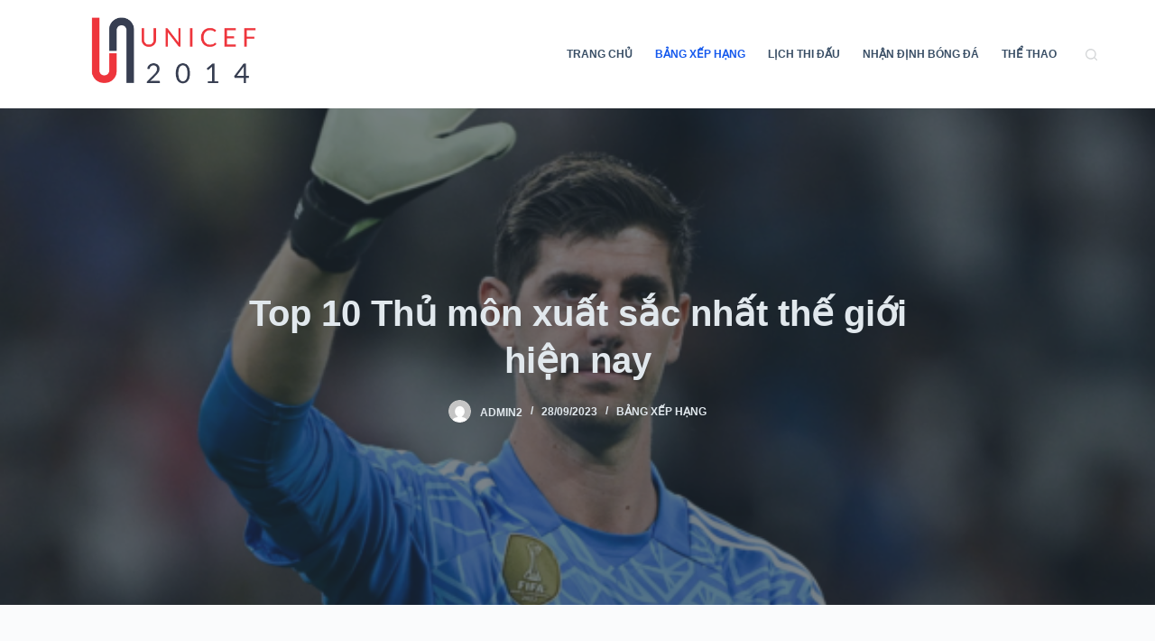

--- FILE ---
content_type: text/html; charset=UTF-8
request_url: https://unicef2014appeal.org/thu-mon-xuat-sac-nhat-the-gioi/
body_size: 20548
content:
<!doctype html>
<html lang="vi" prefix="og: https://ogp.me/ns#">
<head>
	
	<meta charset="UTF-8">
	<meta name="viewport" content="width=device-width, initial-scale=1, maximum-scale=5, viewport-fit=cover">
	<link rel="profile" href="https://gmpg.org/xfn/11">

		<style>img:is([sizes="auto" i], [sizes^="auto," i]) { contain-intrinsic-size: 3000px 1500px }</style>
	
<!-- Search Engine Optimization by Rank Math - https://rankmath.com/ -->
<title>Top 10 Thủ môn xuất sắc nhất thế giới hiện nay</title><link rel="stylesheet" href="https://unicef2014appeal.org/wp-content/cache/min/1/7b4e14d46991bfa9c49641a460166405.css" media="all" data-minify="1" />
<meta name="description" content="Cùng khám phá danh sách 10 thủ môn hàng đầu trên thế giới hiện tại, những người đã chứng tỏ sự xuất sắc và thể hiện khả năng xuất thần trong việc bảo vệ khung thành của đội tuyển và câu lạc bộ của họ."/>
<meta name="robots" content="index, follow, max-snippet:-1, max-video-preview:-1, max-image-preview:large"/>
<link rel="canonical" href="https://unicef2014appeal.org/thu-mon-xuat-sac-nhat-the-gioi/" />
<meta property="og:locale" content="vi_VN" />
<meta property="og:type" content="article" />
<meta property="og:title" content="Top 10 Thủ môn xuất sắc nhất thế giới hiện nay" />
<meta property="og:description" content="Cùng khám phá danh sách 10 thủ môn hàng đầu trên thế giới hiện tại, những người đã chứng tỏ sự xuất sắc và thể hiện khả năng xuất thần trong việc bảo vệ khung thành của đội tuyển và câu lạc bộ của họ." />
<meta property="og:url" content="https://unicef2014appeal.org/thu-mon-xuat-sac-nhat-the-gioi/" />
<meta property="article:section" content="Bảng xếp hạng" />
<meta property="og:image" content="https://unicef2014appeal.org/wp-content/uploads/2023/09/top-10-thu-mon-xuat-sac-nhat-the-gioi-hien-nay.png" />
<meta property="og:image:secure_url" content="https://unicef2014appeal.org/wp-content/uploads/2023/09/top-10-thu-mon-xuat-sac-nhat-the-gioi-hien-nay.png" />
<meta property="og:image:width" content="600" />
<meta property="og:image:height" content="455" />
<meta property="og:image:alt" content="Top 10 Thủ môn xuất sắc nhất thế giới hiện nay" />
<meta property="og:image:type" content="image/png" />
<meta property="article:published_time" content="2023-09-28T00:00:54+07:00" />
<meta name="twitter:card" content="summary_large_image" />
<meta name="twitter:title" content="Top 10 Thủ môn xuất sắc nhất thế giới hiện nay" />
<meta name="twitter:description" content="Cùng khám phá danh sách 10 thủ môn hàng đầu trên thế giới hiện tại, những người đã chứng tỏ sự xuất sắc và thể hiện khả năng xuất thần trong việc bảo vệ khung thành của đội tuyển và câu lạc bộ của họ." />
<meta name="twitter:image" content="https://unicef2014appeal.org/wp-content/uploads/2023/09/top-10-thu-mon-xuat-sac-nhat-the-gioi-hien-nay.png" />
<meta name="twitter:label1" content="Written by" />
<meta name="twitter:data1" content="admin2" />
<meta name="twitter:label2" content="Time to read" />
<meta name="twitter:data2" content="13 minutes" />
<script type="application/ld+json" class="rank-math-schema">{"@context":"https://schema.org","@graph":[{"@type":"Organization","@id":"https://unicef2014appeal.org/#organization","name":"unicef2014appeal","url":"https://unicef2014appeal.org","logo":{"@type":"ImageObject","@id":"https://unicef2014appeal.org/#logo","url":"https://unicef2014appeal.org/wp-content/uploads/2023/03/logo-150x150.png","contentUrl":"https://unicef2014appeal.org/wp-content/uploads/2023/03/logo-150x150.png","inLanguage":"vi"}},{"@type":"WebSite","@id":"https://unicef2014appeal.org/#website","url":"https://unicef2014appeal.org","publisher":{"@id":"https://unicef2014appeal.org/#organization"},"inLanguage":"vi"},{"@type":"ImageObject","@id":"https://unicef2014appeal.org/wp-content/uploads/2023/09/top-10-thu-mon-xuat-sac-nhat-the-gioi-hien-nay.png","url":"https://unicef2014appeal.org/wp-content/uploads/2023/09/top-10-thu-mon-xuat-sac-nhat-the-gioi-hien-nay.png","width":"600","height":"455","caption":"Top 10 Th\u1ee7 m\u00f4n xu\u1ea5t s\u1eafc nh\u1ea5t th\u1ebf gi\u1edbi hi\u1ec7n nay","inLanguage":"vi"},{"@type":"BreadcrumbList","@id":"https://unicef2014appeal.org/thu-mon-xuat-sac-nhat-the-gioi/#breadcrumb","itemListElement":[{"@type":"ListItem","position":"1","item":{"@id":"https://unicef2014appeal.org","name":"Trang ch\u1ee7"}},{"@type":"ListItem","position":"2","item":{"@id":"https://unicef2014appeal.org/thu-mon-xuat-sac-nhat-the-gioi/","name":"Top 10 Th\u1ee7 m\u00f4n xu\u1ea5t s\u1eafc nh\u1ea5t th\u1ebf gi\u1edbi hi\u1ec7n nay"}}]},{"@type":"WebPage","@id":"https://unicef2014appeal.org/thu-mon-xuat-sac-nhat-the-gioi/#webpage","url":"https://unicef2014appeal.org/thu-mon-xuat-sac-nhat-the-gioi/","name":"Top 10 Th\u1ee7 m\u00f4n xu\u1ea5t s\u1eafc nh\u1ea5t th\u1ebf gi\u1edbi hi\u1ec7n nay","datePublished":"2023-09-28T00:00:54+07:00","dateModified":"2023-09-28T00:00:54+07:00","isPartOf":{"@id":"https://unicef2014appeal.org/#website"},"primaryImageOfPage":{"@id":"https://unicef2014appeal.org/wp-content/uploads/2023/09/top-10-thu-mon-xuat-sac-nhat-the-gioi-hien-nay.png"},"inLanguage":"vi","breadcrumb":{"@id":"https://unicef2014appeal.org/thu-mon-xuat-sac-nhat-the-gioi/#breadcrumb"}},{"@type":"Person","@id":"https://unicef2014appeal.org/author/admin2/","name":"admin2","url":"https://unicef2014appeal.org/author/admin2/","image":{"@type":"ImageObject","@id":"https://secure.gravatar.com/avatar/6a4d0ff9c492dbdb025a99121faf41b9?s=96&amp;d=mm&amp;r=g","url":"https://secure.gravatar.com/avatar/6a4d0ff9c492dbdb025a99121faf41b9?s=96&amp;d=mm&amp;r=g","caption":"admin2","inLanguage":"vi"},"worksFor":{"@id":"https://unicef2014appeal.org/#organization"}},{"@type":"BlogPosting","headline":"Top 10 Th\u1ee7 m\u00f4n xu\u1ea5t s\u1eafc nh\u1ea5t th\u1ebf gi\u1edbi hi\u1ec7n nay","keywords":"Th\u1ee7 m\u00f4n xu\u1ea5t s\u1eafc nh\u1ea5t th\u1ebf gi\u1edbi","datePublished":"2023-09-28T00:00:54+07:00","dateModified":"2023-09-28T00:00:54+07:00","author":{"@id":"https://unicef2014appeal.org/author/admin2/","name":"admin2"},"publisher":{"@id":"https://unicef2014appeal.org/#organization"},"description":"C\u00f9ng kh\u00e1m ph\u00e1 danh s\u00e1ch 10 th\u1ee7 m\u00f4n h\u00e0ng \u0111\u1ea7u tr\u00ean th\u1ebf gi\u1edbi hi\u1ec7n t\u1ea1i, nh\u1eefng ng\u01b0\u1eddi \u0111\u00e3 ch\u1ee9ng t\u1ecf s\u1ef1 xu\u1ea5t s\u1eafc v\u00e0 th\u1ec3 hi\u1ec7n kh\u1ea3 n\u0103ng xu\u1ea5t th\u1ea7n trong vi\u1ec7c b\u1ea3o v\u1ec7 khung th\u00e0nh c\u1ee7a \u0111\u1ed9i tuy\u1ec3n v\u00e0 c\u00e2u l\u1ea1c b\u1ed9 c\u1ee7a h\u1ecd.","name":"Top 10 Th\u1ee7 m\u00f4n xu\u1ea5t s\u1eafc nh\u1ea5t th\u1ebf gi\u1edbi hi\u1ec7n nay","@id":"https://unicef2014appeal.org/thu-mon-xuat-sac-nhat-the-gioi/#richSnippet","isPartOf":{"@id":"https://unicef2014appeal.org/thu-mon-xuat-sac-nhat-the-gioi/#webpage"},"image":{"@id":"https://unicef2014appeal.org/wp-content/uploads/2023/09/top-10-thu-mon-xuat-sac-nhat-the-gioi-hien-nay.png"},"inLanguage":"vi","mainEntityOfPage":{"@id":"https://unicef2014appeal.org/thu-mon-xuat-sac-nhat-the-gioi/#webpage"}}]}</script>
<!-- /Rank Math WordPress SEO plugin -->


<link rel="alternate" type="application/rss+xml" title="Dòng thông tin unicef2014appeal &raquo;" href="https://unicef2014appeal.org/feed/" />


<style id='global-styles-inline-css'>
:root{--wp--preset--aspect-ratio--square: 1;--wp--preset--aspect-ratio--4-3: 4/3;--wp--preset--aspect-ratio--3-4: 3/4;--wp--preset--aspect-ratio--3-2: 3/2;--wp--preset--aspect-ratio--2-3: 2/3;--wp--preset--aspect-ratio--16-9: 16/9;--wp--preset--aspect-ratio--9-16: 9/16;--wp--preset--color--black: #000000;--wp--preset--color--cyan-bluish-gray: #abb8c3;--wp--preset--color--white: #ffffff;--wp--preset--color--pale-pink: #f78da7;--wp--preset--color--vivid-red: #cf2e2e;--wp--preset--color--luminous-vivid-orange: #ff6900;--wp--preset--color--luminous-vivid-amber: #fcb900;--wp--preset--color--light-green-cyan: #7bdcb5;--wp--preset--color--vivid-green-cyan: #00d084;--wp--preset--color--pale-cyan-blue: #8ed1fc;--wp--preset--color--vivid-cyan-blue: #0693e3;--wp--preset--color--vivid-purple: #9b51e0;--wp--preset--color--palette-color-1: var(--paletteColor1, #2872fa);--wp--preset--color--palette-color-2: var(--paletteColor2, #1559ed);--wp--preset--color--palette-color-3: var(--paletteColor3, #3A4F66);--wp--preset--color--palette-color-4: var(--paletteColor4, #192a3d);--wp--preset--color--palette-color-5: var(--paletteColor5, #e1e8ed);--wp--preset--color--palette-color-6: var(--paletteColor6, #f2f5f7);--wp--preset--color--palette-color-7: var(--paletteColor7, #FAFBFC);--wp--preset--color--palette-color-8: var(--paletteColor8, #ffffff);--wp--preset--gradient--vivid-cyan-blue-to-vivid-purple: linear-gradient(135deg,rgba(6,147,227,1) 0%,rgb(155,81,224) 100%);--wp--preset--gradient--light-green-cyan-to-vivid-green-cyan: linear-gradient(135deg,rgb(122,220,180) 0%,rgb(0,208,130) 100%);--wp--preset--gradient--luminous-vivid-amber-to-luminous-vivid-orange: linear-gradient(135deg,rgba(252,185,0,1) 0%,rgba(255,105,0,1) 100%);--wp--preset--gradient--luminous-vivid-orange-to-vivid-red: linear-gradient(135deg,rgba(255,105,0,1) 0%,rgb(207,46,46) 100%);--wp--preset--gradient--very-light-gray-to-cyan-bluish-gray: linear-gradient(135deg,rgb(238,238,238) 0%,rgb(169,184,195) 100%);--wp--preset--gradient--cool-to-warm-spectrum: linear-gradient(135deg,rgb(74,234,220) 0%,rgb(151,120,209) 20%,rgb(207,42,186) 40%,rgb(238,44,130) 60%,rgb(251,105,98) 80%,rgb(254,248,76) 100%);--wp--preset--gradient--blush-light-purple: linear-gradient(135deg,rgb(255,206,236) 0%,rgb(152,150,240) 100%);--wp--preset--gradient--blush-bordeaux: linear-gradient(135deg,rgb(254,205,165) 0%,rgb(254,45,45) 50%,rgb(107,0,62) 100%);--wp--preset--gradient--luminous-dusk: linear-gradient(135deg,rgb(255,203,112) 0%,rgb(199,81,192) 50%,rgb(65,88,208) 100%);--wp--preset--gradient--pale-ocean: linear-gradient(135deg,rgb(255,245,203) 0%,rgb(182,227,212) 50%,rgb(51,167,181) 100%);--wp--preset--gradient--electric-grass: linear-gradient(135deg,rgb(202,248,128) 0%,rgb(113,206,126) 100%);--wp--preset--gradient--midnight: linear-gradient(135deg,rgb(2,3,129) 0%,rgb(40,116,252) 100%);--wp--preset--gradient--juicy-peach: linear-gradient(to right, #ffecd2 0%, #fcb69f 100%);--wp--preset--gradient--young-passion: linear-gradient(to right, #ff8177 0%, #ff867a 0%, #ff8c7f 21%, #f99185 52%, #cf556c 78%, #b12a5b 100%);--wp--preset--gradient--true-sunset: linear-gradient(to right, #fa709a 0%, #fee140 100%);--wp--preset--gradient--morpheus-den: linear-gradient(to top, #30cfd0 0%, #330867 100%);--wp--preset--gradient--plum-plate: linear-gradient(135deg, #667eea 0%, #764ba2 100%);--wp--preset--gradient--aqua-splash: linear-gradient(15deg, #13547a 0%, #80d0c7 100%);--wp--preset--gradient--love-kiss: linear-gradient(to top, #ff0844 0%, #ffb199 100%);--wp--preset--gradient--new-retrowave: linear-gradient(to top, #3b41c5 0%, #a981bb 49%, #ffc8a9 100%);--wp--preset--gradient--plum-bath: linear-gradient(to top, #cc208e 0%, #6713d2 100%);--wp--preset--gradient--high-flight: linear-gradient(to right, #0acffe 0%, #495aff 100%);--wp--preset--gradient--teen-party: linear-gradient(-225deg, #FF057C 0%, #8D0B93 50%, #321575 100%);--wp--preset--gradient--fabled-sunset: linear-gradient(-225deg, #231557 0%, #44107A 29%, #FF1361 67%, #FFF800 100%);--wp--preset--gradient--arielle-smile: radial-gradient(circle 248px at center, #16d9e3 0%, #30c7ec 47%, #46aef7 100%);--wp--preset--gradient--itmeo-branding: linear-gradient(180deg, #2af598 0%, #009efd 100%);--wp--preset--gradient--deep-blue: linear-gradient(to right, #6a11cb 0%, #2575fc 100%);--wp--preset--gradient--strong-bliss: linear-gradient(to right, #f78ca0 0%, #f9748f 19%, #fd868c 60%, #fe9a8b 100%);--wp--preset--gradient--sweet-period: linear-gradient(to top, #3f51b1 0%, #5a55ae 13%, #7b5fac 25%, #8f6aae 38%, #a86aa4 50%, #cc6b8e 62%, #f18271 75%, #f3a469 87%, #f7c978 100%);--wp--preset--gradient--purple-division: linear-gradient(to top, #7028e4 0%, #e5b2ca 100%);--wp--preset--gradient--cold-evening: linear-gradient(to top, #0c3483 0%, #a2b6df 100%, #6b8cce 100%, #a2b6df 100%);--wp--preset--gradient--mountain-rock: linear-gradient(to right, #868f96 0%, #596164 100%);--wp--preset--gradient--desert-hump: linear-gradient(to top, #c79081 0%, #dfa579 100%);--wp--preset--gradient--ethernal-constance: linear-gradient(to top, #09203f 0%, #537895 100%);--wp--preset--gradient--happy-memories: linear-gradient(-60deg, #ff5858 0%, #f09819 100%);--wp--preset--gradient--grown-early: linear-gradient(to top, #0ba360 0%, #3cba92 100%);--wp--preset--gradient--morning-salad: linear-gradient(-225deg, #B7F8DB 0%, #50A7C2 100%);--wp--preset--gradient--night-call: linear-gradient(-225deg, #AC32E4 0%, #7918F2 48%, #4801FF 100%);--wp--preset--gradient--mind-crawl: linear-gradient(-225deg, #473B7B 0%, #3584A7 51%, #30D2BE 100%);--wp--preset--gradient--angel-care: linear-gradient(-225deg, #FFE29F 0%, #FFA99F 48%, #FF719A 100%);--wp--preset--gradient--juicy-cake: linear-gradient(to top, #e14fad 0%, #f9d423 100%);--wp--preset--gradient--rich-metal: linear-gradient(to right, #d7d2cc 0%, #304352 100%);--wp--preset--gradient--mole-hall: linear-gradient(-20deg, #616161 0%, #9bc5c3 100%);--wp--preset--gradient--cloudy-knoxville: linear-gradient(120deg, #fdfbfb 0%, #ebedee 100%);--wp--preset--gradient--soft-grass: linear-gradient(to top, #c1dfc4 0%, #deecdd 100%);--wp--preset--gradient--saint-petersburg: linear-gradient(135deg, #f5f7fa 0%, #c3cfe2 100%);--wp--preset--gradient--everlasting-sky: linear-gradient(135deg, #fdfcfb 0%, #e2d1c3 100%);--wp--preset--gradient--kind-steel: linear-gradient(-20deg, #e9defa 0%, #fbfcdb 100%);--wp--preset--gradient--over-sun: linear-gradient(60deg, #abecd6 0%, #fbed96 100%);--wp--preset--gradient--premium-white: linear-gradient(to top, #d5d4d0 0%, #d5d4d0 1%, #eeeeec 31%, #efeeec 75%, #e9e9e7 100%);--wp--preset--gradient--clean-mirror: linear-gradient(45deg, #93a5cf 0%, #e4efe9 100%);--wp--preset--gradient--wild-apple: linear-gradient(to top, #d299c2 0%, #fef9d7 100%);--wp--preset--gradient--snow-again: linear-gradient(to top, #e6e9f0 0%, #eef1f5 100%);--wp--preset--gradient--confident-cloud: linear-gradient(to top, #dad4ec 0%, #dad4ec 1%, #f3e7e9 100%);--wp--preset--gradient--glass-water: linear-gradient(to top, #dfe9f3 0%, white 100%);--wp--preset--gradient--perfect-white: linear-gradient(-225deg, #E3FDF5 0%, #FFE6FA 100%);--wp--preset--font-size--small: 13px;--wp--preset--font-size--medium: 20px;--wp--preset--font-size--large: 36px;--wp--preset--font-size--x-large: 42px;--wp--preset--spacing--20: 0.44rem;--wp--preset--spacing--30: 0.67rem;--wp--preset--spacing--40: 1rem;--wp--preset--spacing--50: 1.5rem;--wp--preset--spacing--60: 2.25rem;--wp--preset--spacing--70: 3.38rem;--wp--preset--spacing--80: 5.06rem;--wp--preset--shadow--natural: 6px 6px 9px rgba(0, 0, 0, 0.2);--wp--preset--shadow--deep: 12px 12px 50px rgba(0, 0, 0, 0.4);--wp--preset--shadow--sharp: 6px 6px 0px rgba(0, 0, 0, 0.2);--wp--preset--shadow--outlined: 6px 6px 0px -3px rgba(255, 255, 255, 1), 6px 6px rgba(0, 0, 0, 1);--wp--preset--shadow--crisp: 6px 6px 0px rgba(0, 0, 0, 1);}:root { --wp--style--global--content-size: var(--block-max-width);--wp--style--global--wide-size: var(--block-wide-max-width); }:where(body) { margin: 0; }.wp-site-blocks > .alignleft { float: left; margin-right: 2em; }.wp-site-blocks > .alignright { float: right; margin-left: 2em; }.wp-site-blocks > .aligncenter { justify-content: center; margin-left: auto; margin-right: auto; }:where(.wp-site-blocks) > * { margin-block-start: var(--content-spacing); margin-block-end: 0; }:where(.wp-site-blocks) > :first-child { margin-block-start: 0; }:where(.wp-site-blocks) > :last-child { margin-block-end: 0; }:root { --wp--style--block-gap: var(--content-spacing); }:root :where(.is-layout-flow) > :first-child{margin-block-start: 0;}:root :where(.is-layout-flow) > :last-child{margin-block-end: 0;}:root :where(.is-layout-flow) > *{margin-block-start: var(--content-spacing);margin-block-end: 0;}:root :where(.is-layout-constrained) > :first-child{margin-block-start: 0;}:root :where(.is-layout-constrained) > :last-child{margin-block-end: 0;}:root :where(.is-layout-constrained) > *{margin-block-start: var(--content-spacing);margin-block-end: 0;}:root :where(.is-layout-flex){gap: var(--content-spacing);}:root :where(.is-layout-grid){gap: var(--content-spacing);}.is-layout-flow > .alignleft{float: left;margin-inline-start: 0;margin-inline-end: 2em;}.is-layout-flow > .alignright{float: right;margin-inline-start: 2em;margin-inline-end: 0;}.is-layout-flow > .aligncenter{margin-left: auto !important;margin-right: auto !important;}.is-layout-constrained > .alignleft{float: left;margin-inline-start: 0;margin-inline-end: 2em;}.is-layout-constrained > .alignright{float: right;margin-inline-start: 2em;margin-inline-end: 0;}.is-layout-constrained > .aligncenter{margin-left: auto !important;margin-right: auto !important;}.is-layout-constrained > :where(:not(.alignleft):not(.alignright):not(.alignfull)){max-width: var(--wp--style--global--content-size);margin-left: auto !important;margin-right: auto !important;}.is-layout-constrained > .alignwide{max-width: var(--wp--style--global--wide-size);}body .is-layout-flex{display: flex;}.is-layout-flex{flex-wrap: wrap;align-items: center;}.is-layout-flex > :is(*, div){margin: 0;}body .is-layout-grid{display: grid;}.is-layout-grid > :is(*, div){margin: 0;}body{padding-top: 0px;padding-right: 0px;padding-bottom: 0px;padding-left: 0px;}.has-black-color{color: var(--wp--preset--color--black) !important;}.has-cyan-bluish-gray-color{color: var(--wp--preset--color--cyan-bluish-gray) !important;}.has-white-color{color: var(--wp--preset--color--white) !important;}.has-pale-pink-color{color: var(--wp--preset--color--pale-pink) !important;}.has-vivid-red-color{color: var(--wp--preset--color--vivid-red) !important;}.has-luminous-vivid-orange-color{color: var(--wp--preset--color--luminous-vivid-orange) !important;}.has-luminous-vivid-amber-color{color: var(--wp--preset--color--luminous-vivid-amber) !important;}.has-light-green-cyan-color{color: var(--wp--preset--color--light-green-cyan) !important;}.has-vivid-green-cyan-color{color: var(--wp--preset--color--vivid-green-cyan) !important;}.has-pale-cyan-blue-color{color: var(--wp--preset--color--pale-cyan-blue) !important;}.has-vivid-cyan-blue-color{color: var(--wp--preset--color--vivid-cyan-blue) !important;}.has-vivid-purple-color{color: var(--wp--preset--color--vivid-purple) !important;}.has-palette-color-1-color{color: var(--wp--preset--color--palette-color-1) !important;}.has-palette-color-2-color{color: var(--wp--preset--color--palette-color-2) !important;}.has-palette-color-3-color{color: var(--wp--preset--color--palette-color-3) !important;}.has-palette-color-4-color{color: var(--wp--preset--color--palette-color-4) !important;}.has-palette-color-5-color{color: var(--wp--preset--color--palette-color-5) !important;}.has-palette-color-6-color{color: var(--wp--preset--color--palette-color-6) !important;}.has-palette-color-7-color{color: var(--wp--preset--color--palette-color-7) !important;}.has-palette-color-8-color{color: var(--wp--preset--color--palette-color-8) !important;}.has-black-background-color{background-color: var(--wp--preset--color--black) !important;}.has-cyan-bluish-gray-background-color{background-color: var(--wp--preset--color--cyan-bluish-gray) !important;}.has-white-background-color{background-color: var(--wp--preset--color--white) !important;}.has-pale-pink-background-color{background-color: var(--wp--preset--color--pale-pink) !important;}.has-vivid-red-background-color{background-color: var(--wp--preset--color--vivid-red) !important;}.has-luminous-vivid-orange-background-color{background-color: var(--wp--preset--color--luminous-vivid-orange) !important;}.has-luminous-vivid-amber-background-color{background-color: var(--wp--preset--color--luminous-vivid-amber) !important;}.has-light-green-cyan-background-color{background-color: var(--wp--preset--color--light-green-cyan) !important;}.has-vivid-green-cyan-background-color{background-color: var(--wp--preset--color--vivid-green-cyan) !important;}.has-pale-cyan-blue-background-color{background-color: var(--wp--preset--color--pale-cyan-blue) !important;}.has-vivid-cyan-blue-background-color{background-color: var(--wp--preset--color--vivid-cyan-blue) !important;}.has-vivid-purple-background-color{background-color: var(--wp--preset--color--vivid-purple) !important;}.has-palette-color-1-background-color{background-color: var(--wp--preset--color--palette-color-1) !important;}.has-palette-color-2-background-color{background-color: var(--wp--preset--color--palette-color-2) !important;}.has-palette-color-3-background-color{background-color: var(--wp--preset--color--palette-color-3) !important;}.has-palette-color-4-background-color{background-color: var(--wp--preset--color--palette-color-4) !important;}.has-palette-color-5-background-color{background-color: var(--wp--preset--color--palette-color-5) !important;}.has-palette-color-6-background-color{background-color: var(--wp--preset--color--palette-color-6) !important;}.has-palette-color-7-background-color{background-color: var(--wp--preset--color--palette-color-7) !important;}.has-palette-color-8-background-color{background-color: var(--wp--preset--color--palette-color-8) !important;}.has-black-border-color{border-color: var(--wp--preset--color--black) !important;}.has-cyan-bluish-gray-border-color{border-color: var(--wp--preset--color--cyan-bluish-gray) !important;}.has-white-border-color{border-color: var(--wp--preset--color--white) !important;}.has-pale-pink-border-color{border-color: var(--wp--preset--color--pale-pink) !important;}.has-vivid-red-border-color{border-color: var(--wp--preset--color--vivid-red) !important;}.has-luminous-vivid-orange-border-color{border-color: var(--wp--preset--color--luminous-vivid-orange) !important;}.has-luminous-vivid-amber-border-color{border-color: var(--wp--preset--color--luminous-vivid-amber) !important;}.has-light-green-cyan-border-color{border-color: var(--wp--preset--color--light-green-cyan) !important;}.has-vivid-green-cyan-border-color{border-color: var(--wp--preset--color--vivid-green-cyan) !important;}.has-pale-cyan-blue-border-color{border-color: var(--wp--preset--color--pale-cyan-blue) !important;}.has-vivid-cyan-blue-border-color{border-color: var(--wp--preset--color--vivid-cyan-blue) !important;}.has-vivid-purple-border-color{border-color: var(--wp--preset--color--vivid-purple) !important;}.has-palette-color-1-border-color{border-color: var(--wp--preset--color--palette-color-1) !important;}.has-palette-color-2-border-color{border-color: var(--wp--preset--color--palette-color-2) !important;}.has-palette-color-3-border-color{border-color: var(--wp--preset--color--palette-color-3) !important;}.has-palette-color-4-border-color{border-color: var(--wp--preset--color--palette-color-4) !important;}.has-palette-color-5-border-color{border-color: var(--wp--preset--color--palette-color-5) !important;}.has-palette-color-6-border-color{border-color: var(--wp--preset--color--palette-color-6) !important;}.has-palette-color-7-border-color{border-color: var(--wp--preset--color--palette-color-7) !important;}.has-palette-color-8-border-color{border-color: var(--wp--preset--color--palette-color-8) !important;}.has-vivid-cyan-blue-to-vivid-purple-gradient-background{background: var(--wp--preset--gradient--vivid-cyan-blue-to-vivid-purple) !important;}.has-light-green-cyan-to-vivid-green-cyan-gradient-background{background: var(--wp--preset--gradient--light-green-cyan-to-vivid-green-cyan) !important;}.has-luminous-vivid-amber-to-luminous-vivid-orange-gradient-background{background: var(--wp--preset--gradient--luminous-vivid-amber-to-luminous-vivid-orange) !important;}.has-luminous-vivid-orange-to-vivid-red-gradient-background{background: var(--wp--preset--gradient--luminous-vivid-orange-to-vivid-red) !important;}.has-very-light-gray-to-cyan-bluish-gray-gradient-background{background: var(--wp--preset--gradient--very-light-gray-to-cyan-bluish-gray) !important;}.has-cool-to-warm-spectrum-gradient-background{background: var(--wp--preset--gradient--cool-to-warm-spectrum) !important;}.has-blush-light-purple-gradient-background{background: var(--wp--preset--gradient--blush-light-purple) !important;}.has-blush-bordeaux-gradient-background{background: var(--wp--preset--gradient--blush-bordeaux) !important;}.has-luminous-dusk-gradient-background{background: var(--wp--preset--gradient--luminous-dusk) !important;}.has-pale-ocean-gradient-background{background: var(--wp--preset--gradient--pale-ocean) !important;}.has-electric-grass-gradient-background{background: var(--wp--preset--gradient--electric-grass) !important;}.has-midnight-gradient-background{background: var(--wp--preset--gradient--midnight) !important;}.has-juicy-peach-gradient-background{background: var(--wp--preset--gradient--juicy-peach) !important;}.has-young-passion-gradient-background{background: var(--wp--preset--gradient--young-passion) !important;}.has-true-sunset-gradient-background{background: var(--wp--preset--gradient--true-sunset) !important;}.has-morpheus-den-gradient-background{background: var(--wp--preset--gradient--morpheus-den) !important;}.has-plum-plate-gradient-background{background: var(--wp--preset--gradient--plum-plate) !important;}.has-aqua-splash-gradient-background{background: var(--wp--preset--gradient--aqua-splash) !important;}.has-love-kiss-gradient-background{background: var(--wp--preset--gradient--love-kiss) !important;}.has-new-retrowave-gradient-background{background: var(--wp--preset--gradient--new-retrowave) !important;}.has-plum-bath-gradient-background{background: var(--wp--preset--gradient--plum-bath) !important;}.has-high-flight-gradient-background{background: var(--wp--preset--gradient--high-flight) !important;}.has-teen-party-gradient-background{background: var(--wp--preset--gradient--teen-party) !important;}.has-fabled-sunset-gradient-background{background: var(--wp--preset--gradient--fabled-sunset) !important;}.has-arielle-smile-gradient-background{background: var(--wp--preset--gradient--arielle-smile) !important;}.has-itmeo-branding-gradient-background{background: var(--wp--preset--gradient--itmeo-branding) !important;}.has-deep-blue-gradient-background{background: var(--wp--preset--gradient--deep-blue) !important;}.has-strong-bliss-gradient-background{background: var(--wp--preset--gradient--strong-bliss) !important;}.has-sweet-period-gradient-background{background: var(--wp--preset--gradient--sweet-period) !important;}.has-purple-division-gradient-background{background: var(--wp--preset--gradient--purple-division) !important;}.has-cold-evening-gradient-background{background: var(--wp--preset--gradient--cold-evening) !important;}.has-mountain-rock-gradient-background{background: var(--wp--preset--gradient--mountain-rock) !important;}.has-desert-hump-gradient-background{background: var(--wp--preset--gradient--desert-hump) !important;}.has-ethernal-constance-gradient-background{background: var(--wp--preset--gradient--ethernal-constance) !important;}.has-happy-memories-gradient-background{background: var(--wp--preset--gradient--happy-memories) !important;}.has-grown-early-gradient-background{background: var(--wp--preset--gradient--grown-early) !important;}.has-morning-salad-gradient-background{background: var(--wp--preset--gradient--morning-salad) !important;}.has-night-call-gradient-background{background: var(--wp--preset--gradient--night-call) !important;}.has-mind-crawl-gradient-background{background: var(--wp--preset--gradient--mind-crawl) !important;}.has-angel-care-gradient-background{background: var(--wp--preset--gradient--angel-care) !important;}.has-juicy-cake-gradient-background{background: var(--wp--preset--gradient--juicy-cake) !important;}.has-rich-metal-gradient-background{background: var(--wp--preset--gradient--rich-metal) !important;}.has-mole-hall-gradient-background{background: var(--wp--preset--gradient--mole-hall) !important;}.has-cloudy-knoxville-gradient-background{background: var(--wp--preset--gradient--cloudy-knoxville) !important;}.has-soft-grass-gradient-background{background: var(--wp--preset--gradient--soft-grass) !important;}.has-saint-petersburg-gradient-background{background: var(--wp--preset--gradient--saint-petersburg) !important;}.has-everlasting-sky-gradient-background{background: var(--wp--preset--gradient--everlasting-sky) !important;}.has-kind-steel-gradient-background{background: var(--wp--preset--gradient--kind-steel) !important;}.has-over-sun-gradient-background{background: var(--wp--preset--gradient--over-sun) !important;}.has-premium-white-gradient-background{background: var(--wp--preset--gradient--premium-white) !important;}.has-clean-mirror-gradient-background{background: var(--wp--preset--gradient--clean-mirror) !important;}.has-wild-apple-gradient-background{background: var(--wp--preset--gradient--wild-apple) !important;}.has-snow-again-gradient-background{background: var(--wp--preset--gradient--snow-again) !important;}.has-confident-cloud-gradient-background{background: var(--wp--preset--gradient--confident-cloud) !important;}.has-glass-water-gradient-background{background: var(--wp--preset--gradient--glass-water) !important;}.has-perfect-white-gradient-background{background: var(--wp--preset--gradient--perfect-white) !important;}.has-small-font-size{font-size: var(--wp--preset--font-size--small) !important;}.has-medium-font-size{font-size: var(--wp--preset--font-size--medium) !important;}.has-large-font-size{font-size: var(--wp--preset--font-size--large) !important;}.has-x-large-font-size{font-size: var(--wp--preset--font-size--x-large) !important;}
:root :where(.wp-block-pullquote){font-size: 1.5em;line-height: 1.6;}
</style>






<style id='rocket-lazyload-inline-css'>
.rll-youtube-player{position:relative;padding-bottom:56.23%;height:0;overflow:hidden;max-width:100%;}.rll-youtube-player iframe{position:absolute;top:0;left:0;width:100%;height:100%;z-index:100;background:0 0}.rll-youtube-player img{bottom:0;display:block;left:0;margin:auto;max-width:100%;width:100%;position:absolute;right:0;top:0;border:none;height:auto;cursor:pointer;-webkit-transition:.4s all;-moz-transition:.4s all;transition:.4s all}.rll-youtube-player img:hover{-webkit-filter:brightness(75%)}.rll-youtube-player .play{height:72px;width:72px;left:50%;top:50%;margin-left:-36px;margin-top:-36px;position:absolute;background:url(https://unicef2014appeal.org/wp-content/plugins/wp-rocket/assets/img/youtube.png) no-repeat;cursor:pointer}.wp-has-aspect-ratio .rll-youtube-player{position:absolute;padding-bottom:0;width:100%;height:100%;top:0;bottom:0;left:0;right:0}
</style>
<link rel="https://api.w.org/" href="https://unicef2014appeal.org/wp-json/" /><link rel="alternate" title="JSON" type="application/json" href="https://unicef2014appeal.org/wp-json/wp/v2/posts/2978" /><link rel="EditURI" type="application/rsd+xml" title="RSD" href="https://unicef2014appeal.org/xmlrpc.php?rsd" />
<meta name="generator" content="WordPress 6.7.1" />
<link rel='shortlink' href='https://unicef2014appeal.org/?p=2978' />
<link rel="alternate" title="oNhúng (JSON)" type="application/json+oembed" href="https://unicef2014appeal.org/wp-json/oembed/1.0/embed?url=https%3A%2F%2Funicef2014appeal.org%2Fthu-mon-xuat-sac-nhat-the-gioi%2F" />
<link rel="alternate" title="oNhúng (XML)" type="text/xml+oembed" href="https://unicef2014appeal.org/wp-json/oembed/1.0/embed?url=https%3A%2F%2Funicef2014appeal.org%2Fthu-mon-xuat-sac-nhat-the-gioi%2F&#038;format=xml" />
<noscript></noscript>
<link rel="icon" href="https://unicef2014appeal.org/wp-content/uploads/2023/03/cropped-logo-32x32.png" sizes="32x32" />
<link rel="icon" href="https://unicef2014appeal.org/wp-content/uploads/2023/03/cropped-logo-192x192.png" sizes="192x192" />
<link rel="apple-touch-icon" href="https://unicef2014appeal.org/wp-content/uploads/2023/03/cropped-logo-180x180.png" />
<meta name="msapplication-TileImage" content="https://unicef2014appeal.org/wp-content/uploads/2023/03/cropped-logo-270x270.png" />
		<style id="wp-custom-css">
			/** about us page **/
.ct-custom.elementor-widget-image-box,
.ct-custom .elementor-widget-container {
	height: 100%;
}

.ct-custom .elementor-widget-container {
	overflow: hidden;
}

.ct-custom .elementor-image-box-content {
	padding: 0 30px;
}		</style>
		<noscript><style id="rocket-lazyload-nojs-css">.rll-youtube-player, [data-lazy-src]{display:none !important;}</style></noscript>	</head>


<body class="post-template-default single single-post postid-2978 single-format-standard wp-custom-logo wp-embed-responsive stk--is-blocksy-theme ct-loading" data-link="type-2" data-prefix="single_blog_post" data-header="type-1" data-footer="type-1" itemscope="itemscope" itemtype="https://schema.org/Blog" >

<a class="skip-link show-on-focus" href="#main">
	Chuyển đến phần nội dung</a>

<div class="ct-drawer-canvas">
		<div id="search-modal" class="ct-panel" data-behaviour="modal">
			<div class="ct-panel-actions">
				<button class="ct-toggle-close" data-type="type-1" aria-label="Close search modal">
					<svg class="ct-icon" width="12" height="12" viewBox="0 0 15 15"><path d="M1 15a1 1 0 01-.71-.29 1 1 0 010-1.41l5.8-5.8-5.8-5.8A1 1 0 011.7.29l5.8 5.8 5.8-5.8a1 1 0 011.41 1.41l-5.8 5.8 5.8 5.8a1 1 0 01-1.41 1.41l-5.8-5.8-5.8 5.8A1 1 0 011 15z"/></svg>				</button>
			</div>

			<div class="ct-panel-content">
				

<form role="search" method="get" class="search-form" action="https://unicef2014appeal.org/" aria-haspopup="listbox" data-live-results="thumbs">

	<input type="search" class="modal-field" placeholder="Tìm kiếm" value="" name="s" autocomplete="off" title="Search for..." aria-label="Search for...">

	<button type="submit" class="search-submit" aria-label="Nút tìm kiếm">
		<svg class="ct-icon" aria-hidden="true" width="15" height="15" viewBox="0 0 15 15"><path d="M14.8,13.7L12,11c0.9-1.2,1.5-2.6,1.5-4.2c0-3.7-3-6.8-6.8-6.8S0,3,0,6.8s3,6.8,6.8,6.8c1.6,0,3.1-0.6,4.2-1.5l2.8,2.8c0.1,0.1,0.3,0.2,0.5,0.2s0.4-0.1,0.5-0.2C15.1,14.5,15.1,14,14.8,13.7z M1.5,6.8c0-2.9,2.4-5.2,5.2-5.2S12,3.9,12,6.8S9.6,12,6.8,12S1.5,9.6,1.5,6.8z"/></svg>
		<span data-loader="circles"><span></span><span></span><span></span></span>
	</button>

	
			<input type="hidden" name="ct_post_type" value="post:page">
	
	
			<div class="screen-reader-text" aria-live="polite" role="status">
			No results		</div>
	
</form>


			</div>
		</div>

		<div id="offcanvas" class="ct-panel ct-header" data-behaviour="right-side" ><div class="ct-panel-inner">
		<div class="ct-panel-actions">
			<button class="ct-toggle-close" data-type="type-1" aria-label="Đóng ngăn">
				<svg class="ct-icon" width="12" height="12" viewBox="0 0 15 15"><path d="M1 15a1 1 0 01-.71-.29 1 1 0 010-1.41l5.8-5.8-5.8-5.8A1 1 0 011.7.29l5.8 5.8 5.8-5.8a1 1 0 011.41 1.41l-5.8 5.8 5.8 5.8a1 1 0 01-1.41 1.41l-5.8-5.8-5.8 5.8A1 1 0 011 15z"/></svg>
			</button>
		</div>
		<div class="ct-panel-content" data-device="desktop" ></div><div class="ct-panel-content" data-device="mobile" >
<nav
	class="mobile-menu"
	data-id="mobile-menu" data-interaction="click" data-toggle-type="type-1" 	aria-label="Tắt Menu Canvas">
	<ul><li class="page_item page-item-2"><a href="https://unicef2014appeal.org/Trang%20mẫu/" class="ct-menu-link">Trang Mẫu</a></li></ul></nav>


<div
	class="ct-header-text "
	data-id="text" >
	<div class="entry-content">
		<p><strong>Physical Address</strong></p>
<p>304 North Cardinal St.<br />Dorchester Center, MA 02124</p>	</div>
</div>

<div
	class="ct-header-socials "
	data-id="socials" >

	
		<div class="ct-social-box" data-icon-size="custom" data-color="custom" data-icons-type="simple" >
			
			
							
				<a href="#" data-network="facebook" aria-label="Facebook" rel="noopener" >
					<span class="ct-icon-container" >
				<svg
				width="20px"
				height="20px"
				viewBox="0 0 20 20"
				aria-hidden="true">
					<path d="M20,10.1c0-5.5-4.5-10-10-10S0,4.5,0,10.1c0,5,3.7,9.1,8.4,9.9v-7H5.9v-2.9h2.5V7.9C8.4,5.4,9.9,4,12.2,4c1.1,0,2.2,0.2,2.2,0.2v2.5h-1.3c-1.2,0-1.6,0.8-1.6,1.6v1.9h2.8L13.9,13h-2.3v7C16.3,19.2,20,15.1,20,10.1z"/>
				</svg>
			</span>				</a>
							
				<a href="#" data-network="twitter" aria-label="X (Twitter)" rel="noopener" >
					<span class="ct-icon-container" >
				<svg
				width="20px"
				height="20px"
				viewBox="0 0 20 20"
				aria-hidden="true">
					<path d="M2.9 0C1.3 0 0 1.3 0 2.9v14.3C0 18.7 1.3 20 2.9 20h14.3c1.6 0 2.9-1.3 2.9-2.9V2.9C20 1.3 18.7 0 17.1 0H2.9zm13.2 3.8L11.5 9l5.5 7.2h-4.3l-3.3-4.4-3.8 4.4H3.4l5-5.7-5.3-6.7h4.4l3 4 3.5-4h2.1zM14.4 15 6.8 5H5.6l7.7 10h1.1z"/>
				</svg>
			</span>				</a>
							
				<a href="#" data-network="instagram" aria-label="Instagram" rel="noopener" >
					<span class="ct-icon-container" >
				<svg
				width="20"
				height="20"
				viewBox="0 0 20 20"
				aria-hidden="true">
					<circle cx="10" cy="10" r="3.3"/>
					<path d="M14.2,0H5.8C2.6,0,0,2.6,0,5.8v8.3C0,17.4,2.6,20,5.8,20h8.3c3.2,0,5.8-2.6,5.8-5.8V5.8C20,2.6,17.4,0,14.2,0zM10,15c-2.8,0-5-2.2-5-5s2.2-5,5-5s5,2.2,5,5S12.8,15,10,15z M15.8,5C15.4,5,15,4.6,15,4.2s0.4-0.8,0.8-0.8s0.8,0.4,0.8,0.8S16.3,5,15.8,5z"/>
				</svg>
			</span>				</a>
							
				<a href="#" data-network="pinterest" aria-label="Pinterest" rel="noopener" >
					<span class="ct-icon-container" >
				<svg
				width="20px"
				height="20px"
				viewBox="0 0 20 20"
				aria-hidden="true">
					<path d="M10,0C4.5,0,0,4.5,0,10c0,4.1,2.5,7.6,6,9.2c0-0.7,0-1.5,0.2-2.3c0.2-0.8,1.3-5.4,1.3-5.4s-0.3-0.6-0.3-1.6c0-1.5,0.9-2.6,1.9-2.6c0.9,0,1.3,0.7,1.3,1.5c0,0.9-0.6,2.3-0.9,3.5c-0.3,1.1,0.5,1.9,1.6,1.9c1.9,0,3.2-2.4,3.2-5.3c0-2.2-1.5-3.8-4.2-3.8c-3,0-4.9,2.3-4.9,4.8c0,0.9,0.3,1.5,0.7,2C6,12,6.1,12.1,6,12.4c0,0.2-0.2,0.6-0.2,0.8c-0.1,0.3-0.3,0.3-0.5,0.3c-1.4-0.6-2-2.1-2-3.8c0-2.8,2.4-6.2,7.1-6.2c3.8,0,6.3,2.8,6.3,5.7c0,3.9-2.2,6.9-5.4,6.9c-1.1,0-2.1-0.6-2.4-1.2c0,0-0.6,2.3-0.7,2.7c-0.2,0.8-0.6,1.5-1,2.1C8.1,19.9,9,20,10,20c5.5,0,10-4.5,10-10C20,4.5,15.5,0,10,0z"/>
				</svg>
			</span>				</a>
							
				<a href="#" data-network="youtube" aria-label="YouTube" rel="noopener" >
					<span class="ct-icon-container" >
				<svg
				width="20"
				height="20"
				viewbox="0 0 20 20"
				aria-hidden="true">
					<path d="M15,0H5C2.2,0,0,2.2,0,5v10c0,2.8,2.2,5,5,5h10c2.8,0,5-2.2,5-5V5C20,2.2,17.8,0,15,0z M14.5,10.9l-6.8,3.8c-0.1,0.1-0.3,0.1-0.5,0.1c-0.5,0-1-0.4-1-1l0,0V6.2c0-0.5,0.4-1,1-1c0.2,0,0.3,0,0.5,0.1l6.8,3.8c0.5,0.3,0.7,0.8,0.4,1.3C14.8,10.6,14.6,10.8,14.5,10.9z"/>
				</svg>
			</span>				</a>
			
			
					</div>

	
</div>
</div></div></div></div>
<div id="main-container">
	<header id="header" class="ct-header" data-id="type-1" itemscope="" itemtype="https://schema.org/WPHeader" ><div data-device="desktop" ><div data-row="middle" data-column-set="2" ><div class="ct-container" ><div data-column="start" data-placements="1" ><div data-items="primary" >
<div	class="site-branding"
	data-id="logo" 		itemscope="itemscope" itemtype="https://schema.org/Organization" >

			<a href="https://unicef2014appeal.org/" class="site-logo-container" rel="home"><img width="473" height="178" src="data:image/svg+xml,%3Csvg%20xmlns='http://www.w3.org/2000/svg'%20viewBox='0%200%20473%20178'%3E%3C/svg%3E" class="default-logo" alt="unicef2014appeal" data-lazy-src="https://unicef2014appeal.org/wp-content/uploads/2023/03/logo.png" /><noscript><img width="473" height="178" src="https://unicef2014appeal.org/wp-content/uploads/2023/03/logo.png" class="default-logo" alt="unicef2014appeal" /></noscript></a>	
	</div>

</div></div><div data-column="end" data-placements="1" ><div data-items="primary" >
<nav
	id="header-menu-1"
	class="header-menu-1"
	data-id="menu" data-interaction="hover" 	data-menu="type-1"
	data-dropdown="type-1:simple"		data-responsive="no"	itemscope="" itemtype="https://schema.org/SiteNavigationElement" 	aria-label="Menu Header">

	<ul id="menu-main-menu" class="menu" role="menubar"><li id="menu-item-6" class="menu-item menu-item-type-custom menu-item-object-custom menu-item-home current-post-parent menu-item-6" role="none"><a href="https://unicef2014appeal.org/" class="ct-menu-link" role="menuitem">Trang chủ</a></li>
<li id="menu-item-178" class="menu-item menu-item-type-taxonomy menu-item-object-category current-post-ancestor current-menu-parent current-post-parent menu-item-178" role="none"><a href="https://unicef2014appeal.org/bang-xep-hang/" class="ct-menu-link" role="menuitem">Bảng xếp hạng</a></li>
<li id="menu-item-179" class="menu-item menu-item-type-taxonomy menu-item-object-category menu-item-179" role="none"><a href="https://unicef2014appeal.org/lich-thi-dau/" class="ct-menu-link" role="menuitem">Lịch thi đấu</a></li>
<li id="menu-item-180" class="menu-item menu-item-type-taxonomy menu-item-object-category menu-item-180" role="none"><a href="https://unicef2014appeal.org/nhan-dinh-bong-da/" class="ct-menu-link" role="menuitem">Nhận định bóng đá</a></li>
<li id="menu-item-181" class="menu-item menu-item-type-taxonomy menu-item-object-category menu-item-181" role="none"><a href="https://unicef2014appeal.org/the-thao/" class="ct-menu-link" role="menuitem">Thể thao</a></li>
</ul></nav>


<button
	data-toggle-panel="#search-modal"
	class="ct-header-search ct-toggle "
	aria-label="Mở form tìm kiếm"
	data-label="left"
	data-id="search" >

	<span class="ct-label ct-hidden-sm ct-hidden-md ct-hidden-lg">Tìm kiếm</span>

	<svg class="ct-icon" aria-hidden="true" width="15" height="15" viewBox="0 0 15 15"><path d="M14.8,13.7L12,11c0.9-1.2,1.5-2.6,1.5-4.2c0-3.7-3-6.8-6.8-6.8S0,3,0,6.8s3,6.8,6.8,6.8c1.6,0,3.1-0.6,4.2-1.5l2.8,2.8c0.1,0.1,0.3,0.2,0.5,0.2s0.4-0.1,0.5-0.2C15.1,14.5,15.1,14,14.8,13.7z M1.5,6.8c0-2.9,2.4-5.2,5.2-5.2S12,3.9,12,6.8S9.6,12,6.8,12S1.5,9.6,1.5,6.8z"/></svg></button>
</div></div></div></div></div><div data-device="mobile" ><div data-row="middle" data-column-set="2" ><div class="ct-container" ><div data-column="start" data-placements="1" ><div data-items="primary" >
<div	class="site-branding"
	data-id="logo" 		>

			<a href="https://unicef2014appeal.org/" class="site-logo-container" rel="home"><img width="473" height="178" src="data:image/svg+xml,%3Csvg%20xmlns='http://www.w3.org/2000/svg'%20viewBox='0%200%20473%20178'%3E%3C/svg%3E" class="default-logo" alt="unicef2014appeal" data-lazy-src="https://unicef2014appeal.org/wp-content/uploads/2023/03/logo.png" /><noscript><img width="473" height="178" src="https://unicef2014appeal.org/wp-content/uploads/2023/03/logo.png" class="default-logo" alt="unicef2014appeal" /></noscript></a>	
	</div>

</div></div><div data-column="end" data-placements="1" ><div data-items="primary" >
<button
	data-toggle-panel="#offcanvas"
	class="ct-header-trigger ct-toggle "
	data-design="simple"
	data-label="right"
	aria-label="Mở off canvas"
	data-id="trigger" >

	<span class="ct-label ct-hidden-sm ct-hidden-md ct-hidden-lg">Menu</span>

	<svg
		class="ct-icon"
		width="18" height="14" viewBox="0 0 18 14"
		aria-hidden="true"
		data-type="type-1">

		<rect y="0.00" width="18" height="1.7" rx="1"/>
		<rect y="6.15" width="18" height="1.7" rx="1"/>
		<rect y="12.3" width="18" height="1.7" rx="1"/>
	</svg>
</button>
</div></div></div></div></div></header>
	<main id="main" class="site-main hfeed" itemscope="itemscope" itemtype="https://schema.org/CreativeWork" >

		
<div class="hero-section" data-type="type-2" >
			<figure>
			<div class="ct-image-container"><img width="600" height="455" src="data:image/svg+xml,%3Csvg%20xmlns='http://www.w3.org/2000/svg'%20viewBox='0%200%20600%20455'%3E%3C/svg%3E" class="attachment-full size-full" alt="Top 10 Thủ môn xuất sắc nhất thế giới hiện nay" decoding="async" data-lazy-srcset="https://unicef2014appeal.org/wp-content/uploads/2023/09/top-10-thu-mon-xuat-sac-nhat-the-gioi-hien-nay.png 600w, https://unicef2014appeal.org/wp-content/uploads/2023/09/top-10-thu-mon-xuat-sac-nhat-the-gioi-hien-nay-300x228.png 300w" data-lazy-sizes="(max-width: 600px) 100vw, 600px" itemprop="image" data-lazy-src="https://unicef2014appeal.org/wp-content/uploads/2023/09/top-10-thu-mon-xuat-sac-nhat-the-gioi-hien-nay.png" /><noscript><img width="600" height="455" src="https://unicef2014appeal.org/wp-content/uploads/2023/09/top-10-thu-mon-xuat-sac-nhat-the-gioi-hien-nay.png" class="attachment-full size-full" alt="Top 10 Thủ môn xuất sắc nhất thế giới hiện nay" decoding="async" srcset="https://unicef2014appeal.org/wp-content/uploads/2023/09/top-10-thu-mon-xuat-sac-nhat-the-gioi-hien-nay.png 600w, https://unicef2014appeal.org/wp-content/uploads/2023/09/top-10-thu-mon-xuat-sac-nhat-the-gioi-hien-nay-300x228.png 300w" sizes="(max-width: 600px) 100vw, 600px" itemprop="image" /></noscript></div>		</figure>
	
			<header class="entry-header ct-container-narrow">
			<h1 class="page-title" title="Top 10 Thủ môn xuất sắc nhất thế giới hiện nay" itemprop="headline" >Top 10 Thủ môn xuất sắc nhất thế giới hiện nay</h1><ul class="entry-meta" data-type="simple:slash"  ><li class="meta-author" itemprop="author" itemscope="" itemtype="https://schema.org/Person" ><a href="https://unicef2014appeal.org/author/admin2/" tabindex="-1" class="ct-image-container-static"><img decoding="async" src="data:image/svg+xml,%3Csvg%20xmlns='http://www.w3.org/2000/svg'%20viewBox='0%200%2025%2025'%3E%3C/svg%3E" width="25" height="25" style="height:25px" alt="admin2" data-lazy-src="https://secure.gravatar.com/avatar/6a4d0ff9c492dbdb025a99121faf41b9?s=50&d=mm&r=g" ><noscript><img decoding="async" src="https://secure.gravatar.com/avatar/6a4d0ff9c492dbdb025a99121faf41b9?s=50&d=mm&r=g" width="25" height="25" style="height:25px" alt="admin2" ></noscript></a><a class="ct-meta-element-author" href="https://unicef2014appeal.org/author/admin2/" title="Đăng bởi admin2" rel="author" itemprop="url" ><span itemprop="name" >admin2</span></a></li><li class="meta-date" itemprop="datePublished" ><time class="ct-meta-element-date" datetime="2023-09-28T00:00:54+07:00" >28/09/2023</time></li><li class="meta-categories" data-type="simple"><a href="https://unicef2014appeal.org/bang-xep-hang/" rel="tag" class="ct-term-6" >Bảng xếp hạng</a></li></ul>		</header>
	</div>



	<div
		class="ct-container-full"
				data-content="narrow"		data-vertical-spacing="top:bottom">

		
		
	<article
		id="post-2978"
		class="post-2978 post type-post status-publish format-standard has-post-thumbnail hentry category-bang-xep-hang">

		
		
		
		<div class="entry-content">
			<p>Bóng đá là môn thể thao vua được yêu thích trên toàn thế giới. Trong đội hình một đội bóng, vị trí thủ môn đóng vai trò vô cùng quan trọng. Thủ môn là người bảo vệ khung thành, ngăn chặn bàn thua và là chìa khóa giúp đội bóng giành chiến thắng. Dưới đây là top 10 thủ môn xuất sắc nhất thế giới hiện nay.</p>
<h2>1. Thibaut Courtois</h2>
<p><img decoding="async" width="600" height="455" class="wp-image-2979 aligncenter" src="data:image/svg+xml,%3Csvg%20xmlns='http://www.w3.org/2000/svg'%20viewBox='0%200%20600%20455'%3E%3C/svg%3E" alt="Top 10 Thủ môn xuất sắc nhất thế giới hiện nay" title="Top 10 Thủ môn xuất sắc nhất thế giới hiện nay 1" data-lazy-srcset="https://unicef2014appeal.org/wp-content/uploads/2023/09/top-10-thu-mon-xuat-sac-nhat-the-gioi-hien-nay.png 600w, https://unicef2014appeal.org/wp-content/uploads/2023/09/top-10-thu-mon-xuat-sac-nhat-the-gioi-hien-nay-300x228.png 300w" data-lazy-sizes="(max-width: 600px) 100vw, 600px" data-lazy-src="https://unicef2014appeal.org/wp-content/uploads/2023/09/top-10-thu-mon-xuat-sac-nhat-the-gioi-hien-nay.png" /><noscript><img decoding="async" width="600" height="455" class="wp-image-2979 aligncenter" src="https://unicef2014appeal.org/wp-content/uploads/2023/09/top-10-thu-mon-xuat-sac-nhat-the-gioi-hien-nay.png" alt="Top 10 Thủ môn xuất sắc nhất thế giới hiện nay" title="Top 10 Thủ môn xuất sắc nhất thế giới hiện nay 1" srcset="https://unicef2014appeal.org/wp-content/uploads/2023/09/top-10-thu-mon-xuat-sac-nhat-the-gioi-hien-nay.png 600w, https://unicef2014appeal.org/wp-content/uploads/2023/09/top-10-thu-mon-xuat-sac-nhat-the-gioi-hien-nay-300x228.png 300w" sizes="(max-width: 600px) 100vw, 600px" /></noscript></p>
<p>Giới thiệu:</p>
<p>Thibaut Courtois là thủ môn người Bỉ, hiện đang chơi cho câu lạc bộ Real Madrid và đội tuyển Bỉ. Sinh năm 1992, anh bắt đầu sự nghiệp cùng Genk trước khi chuyển sang Chelsea năm 2011. Sau đó Courtois trở thành thủ môn số 1 của Atletico Madrid sau 2 mùa giải theo dạng cho mượn. Năm 2018, anh chuyển sang khoác áo Real Madrid.</p>
<p>Điểm mạnh:</p>
<ul>
<li>Chiều cao lý tưởng 1m99 giúp Courtois có khả năng bay người cản phá xuất sắc.</li>
<li>Phong cách chơi bóng chủ động, tự tin tiếp cận bóng.</li>
<li>Khả năng đọc tình huống và phản xạ nhanh nhạy.</li>
<li>Kỹ thuật xử lý bóng tốt cả 2 chân.</li>
<li>Khả năng ra lệnh, chỉ huy hàng phòng ngự.</li>
</ul>
<p>Thành tích:</p>
<ul>
<li>1 Champions League cùng Real Madrid (2021/22)</li>
<li>2 La Liga cùng Real Madrid (2019/20, 2021/22)</li>
<li>Giải thủ môn xuất sắc nhất World Cup 2018</li>
</ul>
<p>Courtois xứng đáng là một trong những thủ môn hay nhất thế giới hiện nay nhờ phong cách chơi tự tin, kỹ thuật cá nhân vượt trội và đóng góp cho Real Madrid. Anh đang ở độ tuổi đỉnh cao sự nghiệp.</p>
<h2>2. Alisson Becker</h2>
<p><img loading="lazy" decoding="async" width="600" height="400" class="wp-image-2980 aligncenter" src="data:image/svg+xml,%3Csvg%20xmlns='http://www.w3.org/2000/svg'%20viewBox='0%200%20600%20400'%3E%3C/svg%3E" alt="Top 10 Thủ môn xuất sắc nhất thế giới hiện nay" title="Top 10 Thủ môn xuất sắc nhất thế giới hiện nay 2" data-lazy-srcset="https://unicef2014appeal.org/wp-content/uploads/2023/09/top-10-thu-mon-xuat-sac-nhat-the-gioi-hien-nay-1.png 600w, https://unicef2014appeal.org/wp-content/uploads/2023/09/top-10-thu-mon-xuat-sac-nhat-the-gioi-hien-nay-1-300x200.png 300w" data-lazy-sizes="auto, (max-width: 600px) 100vw, 600px" data-lazy-src="https://unicef2014appeal.org/wp-content/uploads/2023/09/top-10-thu-mon-xuat-sac-nhat-the-gioi-hien-nay-1.png" /><noscript><img loading="lazy" decoding="async" width="600" height="400" class="wp-image-2980 aligncenter" src="https://unicef2014appeal.org/wp-content/uploads/2023/09/top-10-thu-mon-xuat-sac-nhat-the-gioi-hien-nay-1.png" alt="Top 10 Thủ môn xuất sắc nhất thế giới hiện nay" title="Top 10 Thủ môn xuất sắc nhất thế giới hiện nay 2" srcset="https://unicef2014appeal.org/wp-content/uploads/2023/09/top-10-thu-mon-xuat-sac-nhat-the-gioi-hien-nay-1.png 600w, https://unicef2014appeal.org/wp-content/uploads/2023/09/top-10-thu-mon-xuat-sac-nhat-the-gioi-hien-nay-1-300x200.png 300w" sizes="auto, (max-width: 600px) 100vw, 600px" /></noscript></p>
<p>Giới thiệu:</p>
<p>Alisson Becker là thủ môn người Brazil hiện đang chơi cho Liverpool và tuyển Brazil. Sinh năm 1992, anh khởi nghiệp tại câu lạc bộ quê nhà Internacional trước khi chuyển sang châu Âu thi đấu cho Roma. Năm 2018, Liverpool chi ra khoản phí kỷ lục thế giới để có được sự phục vụ của Alisson.</p>
<p>Điểm mạnh:</p>
<ul>
<li>Phản xạ và thời gian phản ứng nhanh nhất thế giới.</li>
<li>Kỹ thuật xử lý bóng tốt cả 2 chân.</li>
<li>Giỏi chơi bóng bằng chân, hỗ trợ tấn công.</li>
<li>Khả năng ra lệnh, chỉ huy hàng phòng ngự tốt.</li>
<li>Luôn giữ được sự tỉnh táo và tập trung cao độ.</li>
</ul>
<p>Thành tích:</p>
<ul>
<li>1 Champions League cùng Liverpool (2018/19)</li>
<li>1 Premier League (2019/20)</li>
<li>Giải thủ môn xuất sắc nhất Champions League (2018/19)</li>
</ul>
<p>Với lối chơi hiện đại, kỹ thuật cá nhân tuyệt vời, Alisson xứng đáng là một trong những thủ môn xuất sắc nhất thế giới hiện tại. Anh góp phần quan trọng giúp Liverpool vô địch Champions League và Premier League.</p>
<h2>3. Edouard Mendy</h2>
<p><img loading="lazy" decoding="async" width="600" height="338" class="wp-image-2981 aligncenter" src="data:image/svg+xml,%3Csvg%20xmlns='http://www.w3.org/2000/svg'%20viewBox='0%200%20600%20338'%3E%3C/svg%3E" alt="Top 10 Thủ môn xuất sắc nhất thế giới hiện nay" title="Top 10 Thủ môn xuất sắc nhất thế giới hiện nay 3" data-lazy-srcset="https://unicef2014appeal.org/wp-content/uploads/2023/09/top-10-thu-mon-xuat-sac-nhat-the-gioi-hien-nay-2.png 600w, https://unicef2014appeal.org/wp-content/uploads/2023/09/top-10-thu-mon-xuat-sac-nhat-the-gioi-hien-nay-2-300x169.png 300w" data-lazy-sizes="auto, (max-width: 600px) 100vw, 600px" data-lazy-src="https://unicef2014appeal.org/wp-content/uploads/2023/09/top-10-thu-mon-xuat-sac-nhat-the-gioi-hien-nay-2.png" /><noscript><img loading="lazy" decoding="async" width="600" height="338" class="wp-image-2981 aligncenter" src="https://unicef2014appeal.org/wp-content/uploads/2023/09/top-10-thu-mon-xuat-sac-nhat-the-gioi-hien-nay-2.png" alt="Top 10 Thủ môn xuất sắc nhất thế giới hiện nay" title="Top 10 Thủ môn xuất sắc nhất thế giới hiện nay 3" srcset="https://unicef2014appeal.org/wp-content/uploads/2023/09/top-10-thu-mon-xuat-sac-nhat-the-gioi-hien-nay-2.png 600w, https://unicef2014appeal.org/wp-content/uploads/2023/09/top-10-thu-mon-xuat-sac-nhat-the-gioi-hien-nay-2-300x169.png 300w" sizes="auto, (max-width: 600px) 100vw, 600px" /></noscript></p>
<p>Giới thiệu:</p>
<p>Edouard Mendy là thủ môn người Senegal thi đấu cho Chelsea và đội tuyển quốc gia Senegal. Sau thời gian thi đấu ở Pháp, Mendy chuyển sang Chelsea năm 2020 và nhanh chóng chiếm vị trí số 1. Anh cùng Senegal vô địch CAN 2021 lần đầu tiên trong lịch sử.</p>
<div style="clear:both; margin-top:0em; margin-bottom:1em;"><a href="https://unicef2014appeal.org/10-tay-vot-tennis-nam-hang-dau-the-gioi/" target="_blank" rel="dofollow" class="uf9cea2079fa1801afe6f4aee1f7dc219"><!-- INLINE RELATED POSTS 1/3 //--><style> .uf9cea2079fa1801afe6f4aee1f7dc219 { padding:0px; margin: 0; padding-top:1em!important; padding-bottom:1em!important; width:100%; display: block; font-weight:bold; background-color:#eaeaea; border:0!important; border-left:4px solid #34495E!important; text-decoration:none; } .uf9cea2079fa1801afe6f4aee1f7dc219:active, .uf9cea2079fa1801afe6f4aee1f7dc219:hover { opacity: 1; transition: opacity 250ms; webkit-transition: opacity 250ms; text-decoration:none; } .uf9cea2079fa1801afe6f4aee1f7dc219 { transition: background-color 250ms; webkit-transition: background-color 250ms; opacity: 1; transition: opacity 250ms; webkit-transition: opacity 250ms; } .uf9cea2079fa1801afe6f4aee1f7dc219 .ctaText { font-weight:bold; color:#464646; text-decoration:none; font-size: 16px; } .uf9cea2079fa1801afe6f4aee1f7dc219 .postTitle { color:#000000; text-decoration: underline!important; font-size: 16px; } .uf9cea2079fa1801afe6f4aee1f7dc219:hover .postTitle { text-decoration: underline!important; } </style><div style="padding-left:1em; padding-right:1em;"><span class="ctaText">Xem thêm</span>&nbsp; <span class="postTitle">Top 10 tay vợt tennis nam hàng đầu thế giới</span></div></a></div><p>Điểm mạnh:</p>
<ul>
<li>Tố chất thể hình lý tưởng với chiều cao 1m97.</li>
<li>Phong cách chơi tự tin, chủ động tiếp cận bóng.</li>
<li>Khả năng đánh bại các tình huống 1vs1 rất tốt.</li>
<li>Kỹ thuật xử lý bóng bằng chân tốt, hỗ trợ tấn công.</li>
<li>Thường xuyên giữ được sự tĩnh táo, bình tĩnh.</li>
</ul>
<p>Thành tích:</p>
<ul>
<li>Champions League 2020/21 cùng Chelsea.</li>
<li>Giải thủ môn xuất sắc nhất Champions League (2020/21).</li>
<li>Vô địch CAN 2021 cùng Senegal.</li>
</ul>
<p>Mendy chứng tỏ mình là một trong những thủ môn hay nhất thế giới hiện nay qua phong cách chơi đầy tự tin và những thành tích ấn tượng cùng Chelsea. Tuổi đời còn trẻ của anh hứa hẹn nhiều thành công hơn nữa trong tương lai.</p>
<h2>4. David de Gea</h2>
<p><img loading="lazy" decoding="async" width="600" height="438" class="wp-image-2982 aligncenter" src="data:image/svg+xml,%3Csvg%20xmlns='http://www.w3.org/2000/svg'%20viewBox='0%200%20600%20438'%3E%3C/svg%3E" alt="Top 10 Thủ môn xuất sắc nhất thế giới hiện nay" title="Top 10 Thủ môn xuất sắc nhất thế giới hiện nay 4" data-lazy-srcset="https://unicef2014appeal.org/wp-content/uploads/2023/09/top-10-thu-mon-xuat-sac-nhat-the-gioi-hien-nay-3.png 600w, https://unicef2014appeal.org/wp-content/uploads/2023/09/top-10-thu-mon-xuat-sac-nhat-the-gioi-hien-nay-3-300x219.png 300w" data-lazy-sizes="auto, (max-width: 600px) 100vw, 600px" data-lazy-src="https://unicef2014appeal.org/wp-content/uploads/2023/09/top-10-thu-mon-xuat-sac-nhat-the-gioi-hien-nay-3.png" /><noscript><img loading="lazy" decoding="async" width="600" height="438" class="wp-image-2982 aligncenter" src="https://unicef2014appeal.org/wp-content/uploads/2023/09/top-10-thu-mon-xuat-sac-nhat-the-gioi-hien-nay-3.png" alt="Top 10 Thủ môn xuất sắc nhất thế giới hiện nay" title="Top 10 Thủ môn xuất sắc nhất thế giới hiện nay 4" srcset="https://unicef2014appeal.org/wp-content/uploads/2023/09/top-10-thu-mon-xuat-sac-nhat-the-gioi-hien-nay-3.png 600w, https://unicef2014appeal.org/wp-content/uploads/2023/09/top-10-thu-mon-xuat-sac-nhat-the-gioi-hien-nay-3-300x219.png 300w" sizes="auto, (max-width: 600px) 100vw, 600px" /></noscript></p>
<p>Giới thiệu:</p>
<p>David de Gea là thủ môn người Tây Ban Nha, thi đấu cho Manchester United và đội tuyển quốc gia Tây Ban Nha. Anh gia nhập Man Utd từ Atletico Madrid năm 2011 và nhanh chóng khẳng định mình là một trong những thủ môn hay nhất Premier League.</p>
<p>Điểm mạnh:</p>
<ul>
<li>Phản xạ và thời gian phản ứng nhanh nhất giải Ngoại hạng Anh.</li>
<li>Khả năng cản phá penalty xuất sắc.</li>
<li>Thường xuyên có những pha cứu thua đẳng cấp.</li>
<li>Kỹ thuật xử lý bóng tốt, đá bóng dài chính xác.</li>
<li>Khả năng đọc trận đấu và chỉ huy hàng thủ tốt.</li>
</ul>
<p>Thành tích:</p>
<ul>
<li>4 lần giành giải thủ môn xuất sắc nhất Ngoại hạng Anh.</li>
<li>1 Europa League cùng Man Utd.</li>
<li>Đội hình tiêu biểu Premier League 4 lần.</li>
</ul>
<p>Sau hơn 10 năm gắn bó với Man Utd, De Gea tiếp tục khẳng định đẳng cấp là một trong những thủ môn xuất sắc nhất thế giới đương đại. Phong độ của anh vẫn rất ổn định.</p>
<h2>5. Manuel Neuer</h2>
<p><img loading="lazy" decoding="async" width="600" height="338" class="wp-image-2983 aligncenter" src="data:image/svg+xml,%3Csvg%20xmlns='http://www.w3.org/2000/svg'%20viewBox='0%200%20600%20338'%3E%3C/svg%3E" alt="Top 10 Thủ môn xuất sắc nhất thế giới hiện nay" title="Top 10 Thủ môn xuất sắc nhất thế giới hiện nay 5" data-lazy-srcset="https://unicef2014appeal.org/wp-content/uploads/2023/09/top-10-thu-mon-xuat-sac-nhat-the-gioi-hien-nay-4.png 600w, https://unicef2014appeal.org/wp-content/uploads/2023/09/top-10-thu-mon-xuat-sac-nhat-the-gioi-hien-nay-4-300x169.png 300w" data-lazy-sizes="auto, (max-width: 600px) 100vw, 600px" data-lazy-src="https://unicef2014appeal.org/wp-content/uploads/2023/09/top-10-thu-mon-xuat-sac-nhat-the-gioi-hien-nay-4.png" /><noscript><img loading="lazy" decoding="async" width="600" height="338" class="wp-image-2983 aligncenter" src="https://unicef2014appeal.org/wp-content/uploads/2023/09/top-10-thu-mon-xuat-sac-nhat-the-gioi-hien-nay-4.png" alt="Top 10 Thủ môn xuất sắc nhất thế giới hiện nay" title="Top 10 Thủ môn xuất sắc nhất thế giới hiện nay 5" srcset="https://unicef2014appeal.org/wp-content/uploads/2023/09/top-10-thu-mon-xuat-sac-nhat-the-gioi-hien-nay-4.png 600w, https://unicef2014appeal.org/wp-content/uploads/2023/09/top-10-thu-mon-xuat-sac-nhat-the-gioi-hien-nay-4-300x169.png 300w" sizes="auto, (max-width: 600px) 100vw, 600px" /></noscript></p>
<p>Giới thiệu:</p>
<p>Manuel Neuer là huyền thoại thủ môn người Đức, thi đấu cho Bayern Munich và đội tuyển Đức. Sinh năm 1986, Neuer gia nhập Bayern từ Schalke 04 năm 2011 và trở thành khuôn mặt đại diện cho thế hệ thủ môn hiện đại.</p>
<p>Điểm mạnh:</p>
<ul>
<li>Khả năng chơi bóng bằng chân tuyệt vời, giống như một hậu vệ cánh.</li>
<li>Luôn giữ được sự bình tĩnh và tỉnh táo trong mọi tình huống.</li>
<li>Ý thức tác chiến rất tốt, chủ động trong mọi pha bóng.</li>
<li>Khả năng chỉ huy hàng thủ điêu luyện.</li>
<li>Thường xuyên có những pha cứu thua xuất thần.</li>
</ul>
<p>Thành tích:</p>
<ul>
<li>10 lần vô địch Bundesliga cùng Bayern.</li>
<li>2 lần vô địch Champions League.</li>
<li>Vô địch World Cup 2014 cùng Đức.</li>
</ul>
<p>Ở tuổi 36, Neuer vẫn duy trì được phong độ ổn định và là cầu thủ không thể thiếu đối với Bayern lẫn tuyển Đức. Đó là minh chứng rõ ràng cho sự vĩ đại của huyền thoại người Đức.</p>
<div style="clear:both; margin-top:0em; margin-bottom:1em;"><a href="https://unicef2014appeal.org/bang-xep-hang-serie-a-giai-bong-da-cap-lac-bo-italia/" target="_blank" rel="dofollow" class="u484c0eb30527090c055fbb28b6c3b772"><!-- INLINE RELATED POSTS 2/3 //--><style> .u484c0eb30527090c055fbb28b6c3b772 { padding:0px; margin: 0; padding-top:1em!important; padding-bottom:1em!important; width:100%; display: block; font-weight:bold; background-color:#eaeaea; border:0!important; border-left:4px solid #34495E!important; text-decoration:none; } .u484c0eb30527090c055fbb28b6c3b772:active, .u484c0eb30527090c055fbb28b6c3b772:hover { opacity: 1; transition: opacity 250ms; webkit-transition: opacity 250ms; text-decoration:none; } .u484c0eb30527090c055fbb28b6c3b772 { transition: background-color 250ms; webkit-transition: background-color 250ms; opacity: 1; transition: opacity 250ms; webkit-transition: opacity 250ms; } .u484c0eb30527090c055fbb28b6c3b772 .ctaText { font-weight:bold; color:#464646; text-decoration:none; font-size: 16px; } .u484c0eb30527090c055fbb28b6c3b772 .postTitle { color:#000000; text-decoration: underline!important; font-size: 16px; } .u484c0eb30527090c055fbb28b6c3b772:hover .postTitle { text-decoration: underline!important; } </style><div style="padding-left:1em; padding-right:1em;"><span class="ctaText">Xem thêm</span>&nbsp; <span class="postTitle">Bảng xếp hạng Serie A: Giải bóng đá cấp lạc bộ Italia</span></div></a></div><h2>6. Yassine Bounou</h2>
<p><img loading="lazy" decoding="async" width="600" height="400" class="wp-image-2984 aligncenter" src="data:image/svg+xml,%3Csvg%20xmlns='http://www.w3.org/2000/svg'%20viewBox='0%200%20600%20400'%3E%3C/svg%3E" alt="Top 10 Thủ môn xuất sắc nhất thế giới hiện nay" title="Top 10 Thủ môn xuất sắc nhất thế giới hiện nay 6" data-lazy-srcset="https://unicef2014appeal.org/wp-content/uploads/2023/09/top-10-thu-mon-xuat-sac-nhat-the-gioi-hien-nay-5.png 600w, https://unicef2014appeal.org/wp-content/uploads/2023/09/top-10-thu-mon-xuat-sac-nhat-the-gioi-hien-nay-5-300x200.png 300w" data-lazy-sizes="auto, (max-width: 600px) 100vw, 600px" data-lazy-src="https://unicef2014appeal.org/wp-content/uploads/2023/09/top-10-thu-mon-xuat-sac-nhat-the-gioi-hien-nay-5.png" /><noscript><img loading="lazy" decoding="async" width="600" height="400" class="wp-image-2984 aligncenter" src="https://unicef2014appeal.org/wp-content/uploads/2023/09/top-10-thu-mon-xuat-sac-nhat-the-gioi-hien-nay-5.png" alt="Top 10 Thủ môn xuất sắc nhất thế giới hiện nay" title="Top 10 Thủ môn xuất sắc nhất thế giới hiện nay 6" srcset="https://unicef2014appeal.org/wp-content/uploads/2023/09/top-10-thu-mon-xuat-sac-nhat-the-gioi-hien-nay-5.png 600w, https://unicef2014appeal.org/wp-content/uploads/2023/09/top-10-thu-mon-xuat-sac-nhat-the-gioi-hien-nay-5-300x200.png 300w" sizes="auto, (max-width: 600px) 100vw, 600px" /></noscript></p>
<p>Giới thiệu:</p>
<p>Yassine Bounou là thủ môn người Maroc, thi đấu cho câu lạc bộ Sevilla của Tây Ban Nha. Sinh năm 1991 tại Montreal, Canada, anh lựa chọn đầu quân cho đội tuyển Maroc và trở thành trụ cột của đội bóng này.</p>
<p>Điểm mạnh:</p>
<ul>
<li>Khả năng bay người và phản xạ tuyệt vời.</li>
<li>Thường xuyên có những pha cứu thua đẳng cấp.</li>
<li>Chủ động tiếp cận pha bóng.</li>
<li>Khả năng chỉ huy hàng thủ tốt.</li>
<li>Kỹ thuật xử lý bóng đa dạng với cả 2 chân.</li>
</ul>
<p>Thành tích:</p>
<ul>
<li>Vô địch Europa League 2021/22 cùng Sevilla</li>
<li>Vào bán kết World Cup 2022 cùng Maroc.</li>
<li>3 lần giành giải thủ môn xuất sắc nhất La Liga.</li>
</ul>
<p>Đây mới là lần đầu Bounou thực sự tỏa sáng trên đấu trường quốc tế, nhưng anh hoàn toàn có thể cạnh tranh vị trí thủ môn số 1 thế giới trong thời gian tới.</p>
<h2>7. Gianluigi Donnarumma</h2>
<p><img loading="lazy" decoding="async" width="600" height="338" class="wp-image-2985 aligncenter" src="data:image/svg+xml,%3Csvg%20xmlns='http://www.w3.org/2000/svg'%20viewBox='0%200%20600%20338'%3E%3C/svg%3E" alt="Top 10 Thủ môn xuất sắc nhất thế giới hiện nay" title="Top 10 Thủ môn xuất sắc nhất thế giới hiện nay 7" data-lazy-srcset="https://unicef2014appeal.org/wp-content/uploads/2023/09/top-10-thu-mon-xuat-sac-nhat-the-gioi-hien-nay-6.png 600w, https://unicef2014appeal.org/wp-content/uploads/2023/09/top-10-thu-mon-xuat-sac-nhat-the-gioi-hien-nay-6-300x169.png 300w" data-lazy-sizes="auto, (max-width: 600px) 100vw, 600px" data-lazy-src="https://unicef2014appeal.org/wp-content/uploads/2023/09/top-10-thu-mon-xuat-sac-nhat-the-gioi-hien-nay-6.png" /><noscript><img loading="lazy" decoding="async" width="600" height="338" class="wp-image-2985 aligncenter" src="https://unicef2014appeal.org/wp-content/uploads/2023/09/top-10-thu-mon-xuat-sac-nhat-the-gioi-hien-nay-6.png" alt="Top 10 Thủ môn xuất sắc nhất thế giới hiện nay" title="Top 10 Thủ môn xuất sắc nhất thế giới hiện nay 7" srcset="https://unicef2014appeal.org/wp-content/uploads/2023/09/top-10-thu-mon-xuat-sac-nhat-the-gioi-hien-nay-6.png 600w, https://unicef2014appeal.org/wp-content/uploads/2023/09/top-10-thu-mon-xuat-sac-nhat-the-gioi-hien-nay-6-300x169.png 300w" sizes="auto, (max-width: 600px) 100vw, 600px" /></noscript></p>
<p>Giới thiệu:</p>
<p>Gianluigi Donnarumma là thủ môn trẻ người Ý, hiện thi đấu cho Paris Saint-Germain và đội tuyển Italia. Sinh năm 1999, anh là thủ môn trẻ nhất lọt vào danh sách này. Donnarumma đang được kỳ vọng trở thành huyền thoại thủ môn của bóng đá Ý.</p>
<p>Điểm mạnh:</p>
<ul>
<li>Sở hữu chiều cao ấn tượng 1m96, nhưng vẫn cực kỳ linh hoạt.</li>
<li>Phản xạ và thời gian phản ứng nhanh nhẹn.</li>
<li>Khả năng xử lý bóng bằng chân rất tốt.</li>
<li>Bình tĩnh và tự tin trong mọi tình huống.</li>
<li>Khả năng chỉ đạo phòng ngự tuyệt vời dù còn rất trẻ.</li>
</ul>
<p>Thành tích:</p>
<ul>
<li>Vô địch Euro 2020 cùng Italia.</li>
<li>Á quân Euro 2021.</li>
<li>Đội hình tiêu biểu Euro 2020.</li>
</ul>
<p>Donnarumma được kỳ vọng sẽ còn cải thi ## 7. Gianluigi Donnarumma</p>
<p>Thành tích:</p>
<ul>
<li>Vô địch Euro 2020 cùng Italia.</li>
<li>Á quân Euro 2021.</li>
<li>Đội hình tiêu biểu Euro 2020.</li>
</ul>
<p>Donnarumma được kỳ vọng sẽ còn cải thiện nhiều hơn nữa và trở thành huyền thoại của bóng đá Ý. Tuổi đời còn rất trẻ nhưng anh đã sở hữu những kỹ năng, kinh nghiệm và thành tích mà nhiều thủ môn khác phải mất cả sự nghiệp mới có thể đạt được.</p>
<h2>8. Mike Maignan</h2>
<p><img loading="lazy" decoding="async" width="600" height="382" class="wp-image-2986 aligncenter" src="data:image/svg+xml,%3Csvg%20xmlns='http://www.w3.org/2000/svg'%20viewBox='0%200%20600%20382'%3E%3C/svg%3E" alt="Top 10 Thủ môn xuất sắc nhất thế giới hiện nay" title="Top 10 Thủ môn xuất sắc nhất thế giới hiện nay 8" data-lazy-srcset="https://unicef2014appeal.org/wp-content/uploads/2023/09/top-10-thu-mon-xuat-sac-nhat-the-gioi-hien-nay-7.png 600w, https://unicef2014appeal.org/wp-content/uploads/2023/09/top-10-thu-mon-xuat-sac-nhat-the-gioi-hien-nay-7-300x191.png 300w" data-lazy-sizes="auto, (max-width: 600px) 100vw, 600px" data-lazy-src="https://unicef2014appeal.org/wp-content/uploads/2023/09/top-10-thu-mon-xuat-sac-nhat-the-gioi-hien-nay-7.png" /><noscript><img loading="lazy" decoding="async" width="600" height="382" class="wp-image-2986 aligncenter" src="https://unicef2014appeal.org/wp-content/uploads/2023/09/top-10-thu-mon-xuat-sac-nhat-the-gioi-hien-nay-7.png" alt="Top 10 Thủ môn xuất sắc nhất thế giới hiện nay" title="Top 10 Thủ môn xuất sắc nhất thế giới hiện nay 8" srcset="https://unicef2014appeal.org/wp-content/uploads/2023/09/top-10-thu-mon-xuat-sac-nhat-the-gioi-hien-nay-7.png 600w, https://unicef2014appeal.org/wp-content/uploads/2023/09/top-10-thu-mon-xuat-sac-nhat-the-gioi-hien-nay-7-300x191.png 300w" sizes="auto, (max-width: 600px) 100vw, 600px" /></noscript></p>
<p>Giới thiệu:</p>
<p>Mike Maignan là thủ môn người Pháp gốc Guadeloupe, hiện thi đấu cho AC Milan và đội tuyển Pháp. Sinh năm 1995, anh là sản phẩm của lò đào tạo trẻ Paris Saint-Germain trước khi thi đấu thành công ở Lille. Maignan chuyển đến AC Milan năm 2021.</p>
<p>Điểm mạnh:</p>
<ul>
<li>Phong cách chơi chủ động, dũng cảm.</li>
<li>Phản xạ và thời gian phản ứng nhanh.</li>
<li>Kỹ thuật xử lý bóng đa dạng.</li>
<li>Giỏi chơi bóng bằng chân, hỗ trợ tấn công.</li>
<li>Khả năng điều hành hàng thủ tốt.</li>
</ul>
<p>Thành tích:</p>
<ul>
<li>Vô địch Ligue 1 năm 2021 cùng Lille.</li>
<li>Vô địch Serie A 2021/22 cùng AC Milan.</li>
<li>Á quân Nations League 2021 cùng Pháp.</li>
</ul>
<div style="clear:both; margin-top:0em; margin-bottom:1em;"><a href="https://unicef2014appeal.org/nu-van-dong-vien-the-thao-dep-nhat/" target="_blank" rel="dofollow" class="u6df94dbbadbcf6327f245ca1ee8b0833"><!-- INLINE RELATED POSTS 3/3 //--><style> .u6df94dbbadbcf6327f245ca1ee8b0833 { padding:0px; margin: 0; padding-top:1em!important; padding-bottom:1em!important; width:100%; display: block; font-weight:bold; background-color:#eaeaea; border:0!important; border-left:4px solid #34495E!important; text-decoration:none; } .u6df94dbbadbcf6327f245ca1ee8b0833:active, .u6df94dbbadbcf6327f245ca1ee8b0833:hover { opacity: 1; transition: opacity 250ms; webkit-transition: opacity 250ms; text-decoration:none; } .u6df94dbbadbcf6327f245ca1ee8b0833 { transition: background-color 250ms; webkit-transition: background-color 250ms; opacity: 1; transition: opacity 250ms; webkit-transition: opacity 250ms; } .u6df94dbbadbcf6327f245ca1ee8b0833 .ctaText { font-weight:bold; color:#464646; text-decoration:none; font-size: 16px; } .u6df94dbbadbcf6327f245ca1ee8b0833 .postTitle { color:#000000; text-decoration: underline!important; font-size: 16px; } .u6df94dbbadbcf6327f245ca1ee8b0833:hover .postTitle { text-decoration: underline!important; } </style><div style="padding-left:1em; padding-right:1em;"><span class="ctaText">Xem thêm</span>&nbsp; <span class="postTitle">Top 10 Nữ vận động viên thể thao đẹp nhất hiện nay</span></div></a></div><p>Maignan đang dần khẳng định được vị thế của mình ở Serie A cũng như đội tuyển Pháp. Anh hoàn toàn có thể cạnh tranh vị trí số 1 với Hugo Lloris trong thời gian tới.</p>
<h2>9. Ederson Moraes</h2>
<p><img loading="lazy" decoding="async" width="600" height="399" class="wp-image-2987 aligncenter" src="data:image/svg+xml,%3Csvg%20xmlns='http://www.w3.org/2000/svg'%20viewBox='0%200%20600%20399'%3E%3C/svg%3E" alt="Top 10 Thủ môn xuất sắc nhất thế giới hiện nay" title="Top 10 Thủ môn xuất sắc nhất thế giới hiện nay 9" data-lazy-srcset="https://unicef2014appeal.org/wp-content/uploads/2023/09/top-10-thu-mon-xuat-sac-nhat-the-gioi-hien-nay-8.png 600w, https://unicef2014appeal.org/wp-content/uploads/2023/09/top-10-thu-mon-xuat-sac-nhat-the-gioi-hien-nay-8-300x200.png 300w, https://unicef2014appeal.org/wp-content/uploads/2023/09/top-10-thu-mon-xuat-sac-nhat-the-gioi-hien-nay-8-310x205.png 310w" data-lazy-sizes="auto, (max-width: 600px) 100vw, 600px" data-lazy-src="https://unicef2014appeal.org/wp-content/uploads/2023/09/top-10-thu-mon-xuat-sac-nhat-the-gioi-hien-nay-8.png" /><noscript><img loading="lazy" decoding="async" width="600" height="399" class="wp-image-2987 aligncenter" src="https://unicef2014appeal.org/wp-content/uploads/2023/09/top-10-thu-mon-xuat-sac-nhat-the-gioi-hien-nay-8.png" alt="Top 10 Thủ môn xuất sắc nhất thế giới hiện nay" title="Top 10 Thủ môn xuất sắc nhất thế giới hiện nay 9" srcset="https://unicef2014appeal.org/wp-content/uploads/2023/09/top-10-thu-mon-xuat-sac-nhat-the-gioi-hien-nay-8.png 600w, https://unicef2014appeal.org/wp-content/uploads/2023/09/top-10-thu-mon-xuat-sac-nhat-the-gioi-hien-nay-8-300x200.png 300w, https://unicef2014appeal.org/wp-content/uploads/2023/09/top-10-thu-mon-xuat-sac-nhat-the-gioi-hien-nay-8-310x205.png 310w" sizes="auto, (max-width: 600px) 100vw, 600px" /></noscript></p>
<p>Giới thiệu:</p>
<p>Ederson Moraes là thủ môn người Brazil của Manchester City. Sinh năm 1993, anh khởi đầu sự nghiệp ở quê nhà trước khi sang châu Âu thi đấu cho Benfica. Năm 2017, Man City chi ra 40 triệu euro để có được Ederson, một kỷ lục với thủ môn lúc bấy giờ.</p>
<p>Điểm mạnh:</p>
<ul>
<li>Khả năng chơi bóng bằng chân tuyệt vời.</li>
<li>Chính xác trong các pha phát bóng dài.</li>
<li>Phong cách chơi hiện đại, luôn sẵn sàng hỗ trợ tấn công.</li>
<li>Phản ứng nhanh nhạy trong khung thành.</li>
<li>Giỏi điều hành hàng thủ và giao tiếp.</li>
</ul>
<p>Thành tích:</p>
<ul>
<li>4 lần vô địch Ngoại hạng Anh cùng Man City.</li>
<li>Giữ kỷ lục 32 trận giữ sạch lưới Premier League.</li>
<li>1 Cúp Liên đoàn bóng đá Anh.</li>
</ul>
<p>Là một trong những thủ môn hiện đại nhất, Ederson đóng góp rất lớn vào thành công của Man City ở Ngoại hạng Anh cũng như Champions League.</p>
<h2>10. Kevin Trapp</h2>
<p><img loading="lazy" decoding="async" width="600" height="338" class="wp-image-2988 aligncenter" src="data:image/svg+xml,%3Csvg%20xmlns='http://www.w3.org/2000/svg'%20viewBox='0%200%20600%20338'%3E%3C/svg%3E" alt="Top 10 Thủ môn xuất sắc nhất thế giới hiện nay" title="Top 10 Thủ môn xuất sắc nhất thế giới hiện nay 10" data-lazy-srcset="https://unicef2014appeal.org/wp-content/uploads/2023/09/top-10-thu-mon-xuat-sac-nhat-the-gioi-hien-nay-9.png 600w, https://unicef2014appeal.org/wp-content/uploads/2023/09/top-10-thu-mon-xuat-sac-nhat-the-gioi-hien-nay-9-300x169.png 300w" data-lazy-sizes="auto, (max-width: 600px) 100vw, 600px" data-lazy-src="https://unicef2014appeal.org/wp-content/uploads/2023/09/top-10-thu-mon-xuat-sac-nhat-the-gioi-hien-nay-9.png" /><noscript><img loading="lazy" decoding="async" width="600" height="338" class="wp-image-2988 aligncenter" src="https://unicef2014appeal.org/wp-content/uploads/2023/09/top-10-thu-mon-xuat-sac-nhat-the-gioi-hien-nay-9.png" alt="Top 10 Thủ môn xuất sắc nhất thế giới hiện nay" title="Top 10 Thủ môn xuất sắc nhất thế giới hiện nay 10" srcset="https://unicef2014appeal.org/wp-content/uploads/2023/09/top-10-thu-mon-xuat-sac-nhat-the-gioi-hien-nay-9.png 600w, https://unicef2014appeal.org/wp-content/uploads/2023/09/top-10-thu-mon-xuat-sac-nhat-the-gioi-hien-nay-9-300x169.png 300w" sizes="auto, (max-width: 600px) 100vw, 600px" /></noscript></p>
<p>Giới thiệu:</p>
<p>Kevin Trapp là thủ môn người Đức hiện đang thi đấu cho Eintracht Frankfurt. Sinh năm 1990, anh từng có thời gian thi đấu cho Paris Saint-Germain trước khi quay lại Đức năm 2019. Trapp cũng là thành viên quan trọng của đội tuyển Đức.</p>
<p>Điểm mạnh:</p>
<ul>
<li>Phong cách chơi chủ động, không ngại va chạm.</li>
<li>Thể hình lý tưởng với chiều cao 1m93.</li>
<li>Phản xạ và thời gian phản ứng nhanh.</li>
<li>Khả năng chỉ huy hàng thủ tốt.</li>
<li>Kỹ thuật xử lý bóng đa dạng.</li>
</ul>
<p>Thành tích:</p>
<ul>
<li>Vô địch Europa League cùng Eintracht Frankfurt năm 2022.</li>
<li>Á quân World Cup 2014 cùng Đức.</li>
<li>1 lần đoạt Siêu cúp bóng đá Đức.</li>
</ul>
<p>Dù không quá nổi tiếng, nhưng Trapp hoàn toàn xứng đáng có mặt trong top 10 thủ môn hàng đầu thế giới hiện nay nhờ phong cách chơi đầy quyết đoán và kinh nghiệm.</p>
<h2>Kết luận</h2>
<p>Trên đây là top 10 thủ môn xuất sắc nhất thế giới được đánh giá vào thời điểm hiện tại. Có thể thấy các thủ môn hàng đầu thế giới đến từ nhiều quốc gia khác nhau và có phong cách chơi đa dạng. Tuy nhiên, họ đều sở hữu những kỹ năng và phẩm chất cần thiết để trở thành thủ môn xuất sắc. Điều đó thể hiện sự phát triển mạnh mẽ của nghệ thuật bắt bóng trong bóng đá hiện đại. Các thủ môn trẻ tuổi hứa hẹn sẽ tiếp bước thành công của các đàn anh và viết nên những câu chuyện mới cho vị trí quan trọng này.</p>
		</div>

		
		
		
		
	</article>

	
		
			</div>


	<section class="ct-trending-block ct-hidden-sm" >
		<div class="ct-container" data-page="1">
			<h3 class="ct-block-title">
				Đang là xu hướng
				<svg width="13" height="13" viewBox="0 0 24 24" fill="none" stroke="currentColor" stroke-width="2" stroke-linecap="round" stroke-linejoin="round"><polyline points="23 6 13.5 15.5 8.5 10.5 1 18"></polyline><polyline points="17 6 23 6 23 12"></polyline></svg>

									<span class="ct-arrow-left">
					</span>

					<span class="ct-arrow-right">
					</span>
							</h3>

			<a href="https://unicef2014appeal.org/luat-cau-long/" ><div class="ct-image-container"><img width="150" height="150" src="data:image/svg+xml,%3Csvg%20xmlns='http://www.w3.org/2000/svg'%20viewBox='0%200%20150%20150'%3E%3C/svg%3E" class="attachment-thumbnail size-thumbnail" alt="12 Luật chơi cầu lông cần nắm vững cho người mới" decoding="async" loading="lazy" itemprop="image" style="aspect-ratio: 1/1;" data-lazy-src="https://unicef2014appeal.org/wp-content/uploads/2023/09/12-luat-choi-cau-long-can-nam-vung-cho-nguoi-moi-150x150.png" /><noscript><img width="150" height="150" src="https://unicef2014appeal.org/wp-content/uploads/2023/09/12-luat-choi-cau-long-can-nam-vung-cho-nguoi-moi-150x150.png" class="attachment-thumbnail size-thumbnail" alt="12 Luật chơi cầu lông cần nắm vững cho người mới" decoding="async" loading="lazy" itemprop="image" style="aspect-ratio: 1/1;" /></noscript></div><span class="ct-item-title" >12 Luật chơi cầu lông cần nắm vững cho người mới</span></a><a href="https://unicef2014appeal.org/soi-keo-ba%cc%89ng-d-world-cup-dan-ma%cc%a3ch-vs-tunisia/" ><div class="ct-image-container"><img width="150" height="150" src="data:image/svg+xml,%3Csvg%20xmlns='http://www.w3.org/2000/svg'%20viewBox='0%200%20150%20150'%3E%3C/svg%3E" class="attachment-thumbnail size-thumbnail" alt="Đan Mạch được đánh giá cao trong trận đấu lần này" decoding="async" loading="lazy" itemprop="image" style="aspect-ratio: 1/1;" data-lazy-src="https://unicef2014appeal.org/wp-content/uploads/2022/10/soi-keo-bang-d-world-cup-dan-mach-vs-tunisia-1-150x150.webp" /><noscript><img width="150" height="150" src="https://unicef2014appeal.org/wp-content/uploads/2022/10/soi-keo-bang-d-world-cup-dan-mach-vs-tunisia-1-150x150.webp" class="attachment-thumbnail size-thumbnail" alt="Đan Mạch được đánh giá cao trong trận đấu lần này" decoding="async" loading="lazy" itemprop="image" style="aspect-ratio: 1/1;" /></noscript></div><span class="ct-item-title" >Soi kèo bảng D World Cup: Đan Mạch vs Tunisia</span></a><a href="https://unicef2014appeal.org/soi-keo-ba%cc%89ng-c-world-cup-mexico-vs-ba-lan/" ><div class="ct-image-container"><img width="150" height="150" src="data:image/svg+xml,%3Csvg%20xmlns='http://www.w3.org/2000/svg'%20viewBox='0%200%20150%20150'%3E%3C/svg%3E" class="attachment-thumbnail size-thumbnail" alt="Mexico vs Ba Lan được đánh giá ngang tài ngang sức" decoding="async" loading="lazy" itemprop="image" style="aspect-ratio: 1/1;" data-lazy-src="https://unicef2014appeal.org/wp-content/uploads/2022/10/soi-keo-bang-c-world-cup-mexico-vs-balan-1-150x150.webp" /><noscript><img width="150" height="150" src="https://unicef2014appeal.org/wp-content/uploads/2022/10/soi-keo-bang-c-world-cup-mexico-vs-balan-1-150x150.webp" class="attachment-thumbnail size-thumbnail" alt="Mexico vs Ba Lan được đánh giá ngang tài ngang sức" decoding="async" loading="lazy" itemprop="image" style="aspect-ratio: 1/1;" /></noscript></div><span class="ct-item-title" >Soi kèo bảng C World Cup: Mexico vs Ba Lan</span></a><a href="https://unicef2014appeal.org/soi-keo-ba%cc%89ng-d-world-cup-phap-vs-australia/" ><div class="ct-image-container"><img width="150" height="150" src="data:image/svg+xml,%3Csvg%20xmlns='http://www.w3.org/2000/svg'%20viewBox='0%200%20150%20150'%3E%3C/svg%3E" class="attachment-thumbnail size-thumbnail" alt="Pháp được đánh giá cao hơn ở trận này" decoding="async" loading="lazy" itemprop="image" style="aspect-ratio: 1/1;" data-lazy-src="https://unicef2014appeal.org/wp-content/uploads/2022/10/soi-keo-bang-d-world-cup-phap-vs-australia-1-150x150.webp" /><noscript><img width="150" height="150" src="https://unicef2014appeal.org/wp-content/uploads/2022/10/soi-keo-bang-d-world-cup-phap-vs-australia-1-150x150.webp" class="attachment-thumbnail size-thumbnail" alt="Pháp được đánh giá cao hơn ở trận này" decoding="async" loading="lazy" itemprop="image" style="aspect-ratio: 1/1;" /></noscript></div><span class="ct-item-title" >Soi kèo bảng D World Cup: Pháp vs Australia</span></a>
		</div>
	</section>

		</main>

	<footer id="footer" class="ct-footer" data-id="type-1" itemscope="" itemtype="https://schema.org/WPFooter" ><div data-row="middle" ><div class="ct-container" ><div data-column="logo" >
<div	class="site-branding"
	data-id="logo" 		itemscope="itemscope" itemtype="https://schema.org/Organization" >

			<a href="https://unicef2014appeal.org/" class="site-logo-container" rel="home"><img width="473" height="178" src="data:image/svg+xml,%3Csvg%20xmlns='http://www.w3.org/2000/svg'%20viewBox='0%200%20473%20178'%3E%3C/svg%3E" class="default-logo" alt="unicef2014appeal" data-lazy-src="https://unicef2014appeal.org/wp-content/uploads/2023/03/logo.png" /><noscript><img width="473" height="178" src="https://unicef2014appeal.org/wp-content/uploads/2023/03/logo.png" class="default-logo" alt="unicef2014appeal" /></noscript></a>	
	</div>

</div><div data-column="menu" >
<nav
	id="footer-menu"
	class="footer-menu-inline "
	data-id="menu" 		itemscope="" itemtype="https://schema.org/SiteNavigationElement" 	aria-label="Menu Footer">

	<ul id="menu-main-menu-1" class="menu" role="menubar"><li class="menu-item menu-item-type-custom menu-item-object-custom menu-item-home current-post-parent menu-item-6" role="none"><a href="https://unicef2014appeal.org/" class="ct-menu-link" role="menuitem">Trang chủ</a></li>
<li class="menu-item menu-item-type-taxonomy menu-item-object-category current-post-ancestor current-menu-parent current-post-parent menu-item-178" role="none"><a href="https://unicef2014appeal.org/bang-xep-hang/" class="ct-menu-link" role="menuitem">Bảng xếp hạng</a></li>
<li class="menu-item menu-item-type-taxonomy menu-item-object-category menu-item-179" role="none"><a href="https://unicef2014appeal.org/lich-thi-dau/" class="ct-menu-link" role="menuitem">Lịch thi đấu</a></li>
<li class="menu-item menu-item-type-taxonomy menu-item-object-category menu-item-180" role="none"><a href="https://unicef2014appeal.org/nhan-dinh-bong-da/" class="ct-menu-link" role="menuitem">Nhận định bóng đá</a></li>
<li class="menu-item menu-item-type-taxonomy menu-item-object-category menu-item-181" role="none"><a href="https://unicef2014appeal.org/the-thao/" class="ct-menu-link" role="menuitem">Thể thao</a></li>
</ul></nav>
</div><div data-column="widget-area-1" ><div class="ct-widget ct-posts-widget" id="blocksy_ct_posts-2"><h2 class="widget-title">Bài nổi bật</h2>
	<ul data-type="small-thumbs">
					
			<li>
				<a href="https://unicef2014appeal.org/luat-cau-long/">
					<span class="ct-image-container"><img width="150" height="150" src="data:image/svg+xml,%3Csvg%20xmlns='http://www.w3.org/2000/svg'%20viewBox='0%200%20150%20150'%3E%3C/svg%3E" class="attachment-thumbnail size-thumbnail" alt="12 Luật chơi cầu lông cần nắm vững cho người mới" loading="lazy" style="aspect-ratio: 300/157" data-lazy-src="https://unicef2014appeal.org/wp-content/uploads/2023/09/12-luat-choi-cau-long-can-nam-vung-cho-nguoi-moi-150x150.png" /><noscript><img width="150" height="150" src="https://unicef2014appeal.org/wp-content/uploads/2023/09/12-luat-choi-cau-long-can-nam-vung-cho-nguoi-moi-150x150.png" class="attachment-thumbnail size-thumbnail" alt="12 Luật chơi cầu lông cần nắm vững cho người mới" loading="lazy" style="aspect-ratio: 300/157" /></noscript></span>
					<span class="ct-entry-content">
						<span class="ct-post-title">
							12 Luật chơi cầu lông cần nắm vững cho người mới						</span>

						
													<span class="ct-entry-meta">
																	<span>
										15/10/2023
									</span>
								
															</span>
											</span>
				</a>
			</li>
					
			<li>
				<a href="https://unicef2014appeal.org/luat-cau-long-doi/">
					<span class="ct-image-container"><img width="150" height="150" src="data:image/svg+xml,%3Csvg%20xmlns='http://www.w3.org/2000/svg'%20viewBox='0%200%20150%20150'%3E%3C/svg%3E" class="attachment-thumbnail size-thumbnail" alt="Luật cầu lông đôi cơ bản bạn nên biết trong thi đấu, luyện tập" loading="lazy" style="aspect-ratio: 100/61" data-lazy-src="https://unicef2014appeal.org/wp-content/uploads/2023/09/luat-cau-long-doi-co-ban-ban-nen-biet-trong-thi-dau-luyen-tap-150x150.jpg" /><noscript><img width="150" height="150" src="https://unicef2014appeal.org/wp-content/uploads/2023/09/luat-cau-long-doi-co-ban-ban-nen-biet-trong-thi-dau-luyen-tap-150x150.jpg" class="attachment-thumbnail size-thumbnail" alt="Luật cầu lông đôi cơ bản bạn nên biết trong thi đấu, luyện tập" loading="lazy" style="aspect-ratio: 100/61" /></noscript></span>
					<span class="ct-entry-content">
						<span class="ct-post-title">
							Luật cầu lông đôi cơ bản bạn nên biết trong thi đấu, luyện tập						</span>

						
													<span class="ct-entry-meta">
																	<span>
										15/10/2023
									</span>
								
															</span>
											</span>
				</a>
			</li>
					
			<li>
				<a href="https://unicef2014appeal.org/cach-chon-vot-cau-long/">
					<span class="ct-image-container"><img width="150" height="150" src="data:image/svg+xml,%3Csvg%20xmlns='http://www.w3.org/2000/svg'%20viewBox='0%200%20150%20150'%3E%3C/svg%3E" class="attachment-thumbnail size-thumbnail" alt="Hướng dẫn cách chọn vợt cầu lông phù hợp nhất" loading="lazy" style="aspect-ratio: 4/3" data-lazy-src="https://unicef2014appeal.org/wp-content/uploads/2023/09/huong-dan-cach-chon-vot-cau-long-phu-hop-nhat-1-150x150.png" /><noscript><img width="150" height="150" src="https://unicef2014appeal.org/wp-content/uploads/2023/09/huong-dan-cach-chon-vot-cau-long-phu-hop-nhat-1-150x150.png" class="attachment-thumbnail size-thumbnail" alt="Hướng dẫn cách chọn vợt cầu lông phù hợp nhất" loading="lazy" style="aspect-ratio: 4/3" /></noscript></span>
					<span class="ct-entry-content">
						<span class="ct-post-title">
							Hướng dẫn cách chọn vợt cầu lông phù hợp nhất						</span>

						
													<span class="ct-entry-meta">
																	<span>
										15/10/2023
									</span>
								
															</span>
											</span>
				</a>
			</li>
			</ul>


</div></div></div></div><div data-row="bottom" ><div class="ct-container" data-columns-divider="md:sm" ><div data-column="copyright" >
<div
	class="ct-footer-copyright"
	data-id="copyright" >

	<p>Thiết kế bởi <a href="https://unicef2014appeal.org/">unicef2014appeal.org</a></p></div>
</div></div></div></footer></div>

<script id="rocket-browser-checker-js-after">
"use strict";var _createClass=function(){function defineProperties(target,props){for(var i=0;i<props.length;i++){var descriptor=props[i];descriptor.enumerable=descriptor.enumerable||!1,descriptor.configurable=!0,"value"in descriptor&&(descriptor.writable=!0),Object.defineProperty(target,descriptor.key,descriptor)}}return function(Constructor,protoProps,staticProps){return protoProps&&defineProperties(Constructor.prototype,protoProps),staticProps&&defineProperties(Constructor,staticProps),Constructor}}();function _classCallCheck(instance,Constructor){if(!(instance instanceof Constructor))throw new TypeError("Cannot call a class as a function")}var RocketBrowserCompatibilityChecker=function(){function RocketBrowserCompatibilityChecker(options){_classCallCheck(this,RocketBrowserCompatibilityChecker),this.passiveSupported=!1,this._checkPassiveOption(this),this.options=!!this.passiveSupported&&options}return _createClass(RocketBrowserCompatibilityChecker,[{key:"_checkPassiveOption",value:function(self){try{var options={get passive(){return!(self.passiveSupported=!0)}};window.addEventListener("test",null,options),window.removeEventListener("test",null,options)}catch(err){self.passiveSupported=!1}}},{key:"initRequestIdleCallback",value:function(){!1 in window&&(window.requestIdleCallback=function(cb){var start=Date.now();return setTimeout(function(){cb({didTimeout:!1,timeRemaining:function(){return Math.max(0,50-(Date.now()-start))}})},1)}),!1 in window&&(window.cancelIdleCallback=function(id){return clearTimeout(id)})}},{key:"isDataSaverModeOn",value:function(){return"connection"in navigator&&!0===navigator.connection.saveData}},{key:"supportsLinkPrefetch",value:function(){var elem=document.createElement("link");return elem.relList&&elem.relList.supports&&elem.relList.supports("prefetch")&&window.IntersectionObserver&&"isIntersecting"in IntersectionObserverEntry.prototype}},{key:"isSlowConnection",value:function(){return"connection"in navigator&&"effectiveType"in navigator.connection&&("2g"===navigator.connection.effectiveType||"slow-2g"===navigator.connection.effectiveType)}}]),RocketBrowserCompatibilityChecker}();
</script>
<script id="rocket-preload-links-js-extra">
var RocketPreloadLinksConfig = {"excludeUris":"\/(.+\/)?feed\/?.+\/?|\/(?:.+\/)?embed\/|\/(index\\.php\/)?wp\\-json(\/.*|$)|\/wp-admin\/|\/logout\/|\/wp-login.php","usesTrailingSlash":"1","imageExt":"jpg|jpeg|gif|png|tiff|bmp|webp|avif","fileExt":"jpg|jpeg|gif|png|tiff|bmp|webp|avif|php|pdf|html|htm","siteUrl":"https:\/\/unicef2014appeal.org","onHoverDelay":"100","rateThrottle":"3"};
</script>
<script id="rocket-preload-links-js-after">
(function() {
"use strict";var r="function"==typeof Symbol&&"symbol"==typeof Symbol.iterator?function(e){return typeof e}:function(e){return e&&"function"==typeof Symbol&&e.constructor===Symbol&&e!==Symbol.prototype?"symbol":typeof e},e=function(){function i(e,t){for(var n=0;n<t.length;n++){var i=t[n];i.enumerable=i.enumerable||!1,i.configurable=!0,"value"in i&&(i.writable=!0),Object.defineProperty(e,i.key,i)}}return function(e,t,n){return t&&i(e.prototype,t),n&&i(e,n),e}}();function i(e,t){if(!(e instanceof t))throw new TypeError("Cannot call a class as a function")}var t=function(){function n(e,t){i(this,n),this.browser=e,this.config=t,this.options=this.browser.options,this.prefetched=new Set,this.eventTime=null,this.threshold=1111,this.numOnHover=0}return e(n,[{key:"init",value:function(){!this.browser.supportsLinkPrefetch()||this.browser.isDataSaverModeOn()||this.browser.isSlowConnection()||(this.regex={excludeUris:RegExp(this.config.excludeUris,"i"),images:RegExp(".("+this.config.imageExt+")$","i"),fileExt:RegExp(".("+this.config.fileExt+")$","i")},this._initListeners(this))}},{key:"_initListeners",value:function(e){-1<this.config.onHoverDelay&&document.addEventListener("mouseover",e.listener.bind(e),e.listenerOptions),document.addEventListener("mousedown",e.listener.bind(e),e.listenerOptions),document.addEventListener("touchstart",e.listener.bind(e),e.listenerOptions)}},{key:"listener",value:function(e){var t=e.target.closest("a"),n=this._prepareUrl(t);if(null!==n)switch(e.type){case"mousedown":case"touchstart":this._addPrefetchLink(n);break;case"mouseover":this._earlyPrefetch(t,n,"mouseout")}}},{key:"_earlyPrefetch",value:function(t,e,n){var i=this,r=setTimeout(function(){if(r=null,0===i.numOnHover)setTimeout(function(){return i.numOnHover=0},1e3);else if(i.numOnHover>i.config.rateThrottle)return;i.numOnHover++,i._addPrefetchLink(e)},this.config.onHoverDelay);t.addEventListener(n,function e(){t.removeEventListener(n,e,{passive:!0}),null!==r&&(clearTimeout(r),r=null)},{passive:!0})}},{key:"_addPrefetchLink",value:function(i){return this.prefetched.add(i.href),new Promise(function(e,t){var n=document.createElement("link");n.rel="prefetch",n.href=i.href,n.onload=e,n.onerror=t,document.head.appendChild(n)}).catch(function(){})}},{key:"_prepareUrl",value:function(e){if(null===e||"object"!==(void 0===e?"undefined":r(e))||!1 in e||-1===["http:","https:"].indexOf(e.protocol))return null;var t=e.href.substring(0,this.config.siteUrl.length),n=this._getPathname(e.href,t),i={original:e.href,protocol:e.protocol,origin:t,pathname:n,href:t+n};return this._isLinkOk(i)?i:null}},{key:"_getPathname",value:function(e,t){var n=t?e.substring(this.config.siteUrl.length):e;return n.startsWith("/")||(n="/"+n),this._shouldAddTrailingSlash(n)?n+"/":n}},{key:"_shouldAddTrailingSlash",value:function(e){return this.config.usesTrailingSlash&&!e.endsWith("/")&&!this.regex.fileExt.test(e)}},{key:"_isLinkOk",value:function(e){return null!==e&&"object"===(void 0===e?"undefined":r(e))&&(!this.prefetched.has(e.href)&&e.origin===this.config.siteUrl&&-1===e.href.indexOf("?")&&-1===e.href.indexOf("#")&&!this.regex.excludeUris.test(e.href)&&!this.regex.images.test(e.href))}}],[{key:"run",value:function(){"undefined"!=typeof RocketPreloadLinksConfig&&new n(new RocketBrowserCompatibilityChecker({capture:!0,passive:!0}),RocketPreloadLinksConfig).init()}}]),n}();t.run();
}());
</script>
<script id="ct-scripts-js-extra">
var ct_localizations = {"ajax_url":"https:\/\/unicef2014appeal.org\/wp-admin\/admin-ajax.php","nonce":"b4516fbcf1","public_url":"https:\/\/unicef2014appeal.org\/wp-content\/themes\/blocksy\/static\/bundle\/","rest_url":"https:\/\/unicef2014appeal.org\/wp-json\/","search_url":"https:\/\/unicef2014appeal.org\/search\/QUERY_STRING\/","show_more_text":"Xem th\u00eam","more_text":"Xem th\u00eam","search_live_results":"Search results","search_live_no_result":"No results","search_live_one_result":"You got %s result. Please press Tab to select it.","search_live_many_results":"You got %s results. Please press Tab to select one.","expand_submenu":"M\u1edf r\u1ed9ng menu th\u1ea3 xu\u1ed1ng","collapse_submenu":"Thu g\u1ecdn menu th\u1ea3 xu\u1ed1ng","dynamic_js_chunks":[{"id":"blocksy_pro_micro_popups","selector":".ct-popup","url":"https:\/\/unicef2014appeal.org\/wp-content\/plugins\/blocksy-companion-pro\/framework\/premium\/static\/bundle\/micro-popups.js"},{"id":"blocksy_ext_trending","selector":".ct-trending-block [class*=\"ct-arrow\"]","url":"https:\/\/unicef2014appeal.org\/wp-content\/plugins\/blocksy-companion-pro\/framework\/extensions\/trending\/static\/bundle\/main.js","trigger":"click"},{"id":"blocksy_dark_mode","selector":"[data-id=\"dark-mode-switcher\"]","url":"https:\/\/unicef2014appeal.org\/wp-content\/plugins\/blocksy-companion-pro\/static\/bundle\/dark-mode.js","trigger":"click"},{"id":"blocksy_sticky_header","selector":"header [data-sticky]","url":"https:\/\/unicef2014appeal.org\/wp-content\/plugins\/blocksy-companion-pro\/static\/bundle\/sticky.js"}],"dynamic_styles":{"lazy_load":"https:\/\/unicef2014appeal.org\/wp-content\/themes\/blocksy\/static\/bundle\/non-critical-styles.min.css","search_lazy":"https:\/\/unicef2014appeal.org\/wp-content\/themes\/blocksy\/static\/bundle\/non-critical-search-styles.min.css"},"dynamic_styles_selectors":[{"selector":"#account-modal","url":"https:\/\/unicef2014appeal.org\/wp-content\/plugins\/blocksy-companion-pro\/static\/bundle\/account-lazy.min.css"}]};
</script>

<script>window.lazyLoadOptions={elements_selector:"img[data-lazy-src],.rocket-lazyload,iframe[data-lazy-src]",data_src:"lazy-src",data_srcset:"lazy-srcset",data_sizes:"lazy-sizes",class_loading:"lazyloading",class_loaded:"lazyloaded",threshold:300,callback_loaded:function(element){if(element.tagName==="IFRAME"&&element.dataset.rocketLazyload=="fitvidscompatible"){if(element.classList.contains("lazyloaded")){if(typeof window.jQuery!="undefined"){if(jQuery.fn.fitVids){jQuery(element).parent().fitVids()}}}}}};window.addEventListener('LazyLoad::Initialized',function(e){var lazyLoadInstance=e.detail.instance;if(window.MutationObserver){var observer=new MutationObserver(function(mutations){var image_count=0;var iframe_count=0;var rocketlazy_count=0;mutations.forEach(function(mutation){for(i=0;i<mutation.addedNodes.length;i++){if(typeof mutation.addedNodes[i].getElementsByTagName!=='function'){continue}
if(typeof mutation.addedNodes[i].getElementsByClassName!=='function'){continue}
images=mutation.addedNodes[i].getElementsByTagName('img');is_image=mutation.addedNodes[i].tagName=="IMG";iframes=mutation.addedNodes[i].getElementsByTagName('iframe');is_iframe=mutation.addedNodes[i].tagName=="IFRAME";rocket_lazy=mutation.addedNodes[i].getElementsByClassName('rocket-lazyload');image_count+=images.length;iframe_count+=iframes.length;rocketlazy_count+=rocket_lazy.length;if(is_image){image_count+=1}
if(is_iframe){iframe_count+=1}}});if(image_count>0||iframe_count>0||rocketlazy_count>0){lazyLoadInstance.update()}});var b=document.getElementsByTagName("body")[0];var config={childList:!0,subtree:!0};observer.observe(b,config)}},!1)</script><script data-no-minify="1" async src="https://unicef2014appeal.org/wp-content/plugins/wp-rocket/assets/js/lazyload/16.1/lazyload.min.js"></script>
<script src="https://unicef2014appeal.org/wp-content/cache/min/1/360367c49b3ac31a43027d23cfa334b6.js" data-minify="1"></script><script defer src="https://static.cloudflareinsights.com/beacon.min.js/vcd15cbe7772f49c399c6a5babf22c1241717689176015" integrity="sha512-ZpsOmlRQV6y907TI0dKBHq9Md29nnaEIPlkf84rnaERnq6zvWvPUqr2ft8M1aS28oN72PdrCzSjY4U6VaAw1EQ==" data-cf-beacon='{"version":"2024.11.0","token":"fc88488118f04abcaebe8eb1631ff2da","r":1,"server_timing":{"name":{"cfCacheStatus":true,"cfEdge":true,"cfExtPri":true,"cfL4":true,"cfOrigin":true,"cfSpeedBrain":true},"location_startswith":null}}' crossorigin="anonymous"></script>
</body>
</html>

<!-- This website is like a Rocket, isn't it? Performance optimized by WP Rocket. Learn more: https://wp-rocket.me - Debug: cached@1736441995 -->